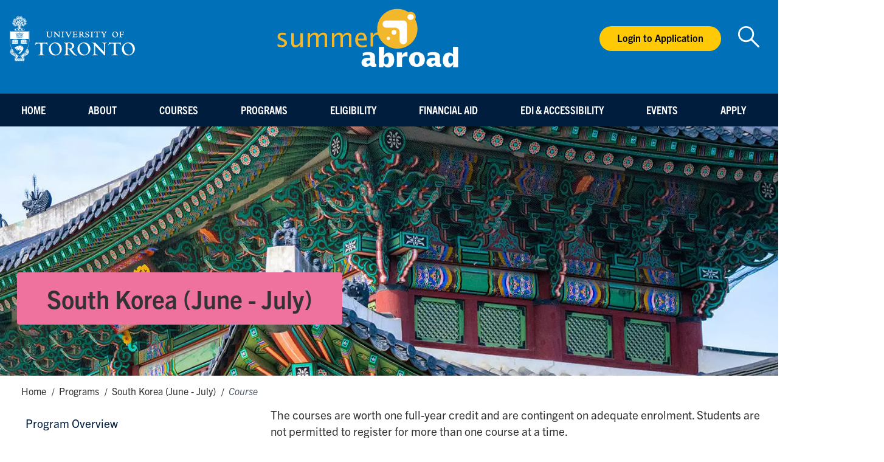

--- FILE ---
content_type: text/html; charset=UTF-8
request_url: https://summerabroad.utoronto.ca/program/south-korea/courses
body_size: 12043
content:
<!DOCTYPE html>
<html lang="en" dir="ltr" prefix="content: http://purl.org/rss/1.0/modules/content/  dc: http://purl.org/dc/terms/  foaf: http://xmlns.com/foaf/0.1/  og: http://ogp.me/ns#  rdfs: http://www.w3.org/2000/01/rdf-schema#  schema: http://schema.org/  sioc: http://rdfs.org/sioc/ns#  sioct: http://rdfs.org/sioc/types#  skos: http://www.w3.org/2004/02/skos/core#  xsd: http://www.w3.org/2001/XMLSchema# ">
  <head>
    <meta charset="utf-8" />
<script async src="/sites/default/files/google_analytics/gtag.js?t8rp3n"></script>
<script>window.dataLayer = window.dataLayer || [];function gtag(){dataLayer.push(arguments)};gtag("js", new Date());gtag("set", "developer_id.dMDhkMT", true);gtag("config", "G-VEXXWXL3G9", {"groups":"default","page_placeholder":"PLACEHOLDER_page_location","link_attribution":true,"allow_ad_personalization_signals":false});</script>
<link rel="canonical" href="https://summerabroad.utoronto.ca/program/south-korea" />
<meta property="og:type" content="article" />
<meta property="og:url" content="https://summerabroad.utoronto.ca/program/south-korea/courses" />
<meta name="Generator" content="Drupal 10 (https://www.drupal.org)" />
<meta name="MobileOptimized" content="width" />
<meta name="HandheldFriendly" content="true" />
<meta name="viewport" content="width=device-width, initial-scale=1.0" />
<link rel="icon" href="/themes/summerabroad/favicon.ico" type="image/vnd.microsoft.icon" />

    <title>South Korea (June - July) | Summer Abroad - University of Toronto</title>
    <link rel="stylesheet" media="all" href="/core/misc/components/progress.module.css?t8rp3n" />
<link rel="stylesheet" media="all" href="/core/misc/components/ajax-progress.module.css?t8rp3n" />
<link rel="stylesheet" media="all" href="/core/modules/system/css/components/align.module.css?t8rp3n" />
<link rel="stylesheet" media="all" href="/core/modules/system/css/components/fieldgroup.module.css?t8rp3n" />
<link rel="stylesheet" media="all" href="/core/modules/system/css/components/container-inline.module.css?t8rp3n" />
<link rel="stylesheet" media="all" href="/core/modules/system/css/components/clearfix.module.css?t8rp3n" />
<link rel="stylesheet" media="all" href="/core/modules/system/css/components/details.module.css?t8rp3n" />
<link rel="stylesheet" media="all" href="/core/modules/system/css/components/hidden.module.css?t8rp3n" />
<link rel="stylesheet" media="all" href="/core/modules/system/css/components/item-list.module.css?t8rp3n" />
<link rel="stylesheet" media="all" href="/core/modules/system/css/components/js.module.css?t8rp3n" />
<link rel="stylesheet" media="all" href="/core/modules/system/css/components/nowrap.module.css?t8rp3n" />
<link rel="stylesheet" media="all" href="/core/modules/system/css/components/position-container.module.css?t8rp3n" />
<link rel="stylesheet" media="all" href="/core/modules/system/css/components/reset-appearance.module.css?t8rp3n" />
<link rel="stylesheet" media="all" href="/core/modules/system/css/components/resize.module.css?t8rp3n" />
<link rel="stylesheet" media="all" href="/core/modules/system/css/components/system-status-counter.css?t8rp3n" />
<link rel="stylesheet" media="all" href="/core/modules/system/css/components/system-status-report-counters.css?t8rp3n" />
<link rel="stylesheet" media="all" href="/core/modules/system/css/components/system-status-report-general-info.css?t8rp3n" />
<link rel="stylesheet" media="all" href="/core/modules/system/css/components/tablesort.module.css?t8rp3n" />
<link rel="stylesheet" media="all" href="/modules/contrib/paragraphs/css/paragraphs.unpublished.css?t8rp3n" />
<link rel="stylesheet" media="all" href="/themes/summerabroad/assets/style.css?t8rp3n" />
<link rel="stylesheet" media="all" href="/themes/summerabroad/overrides/adminspring.css?t8rp3n" />

    
  </head>
  <body>
    <nav><a href="#main-content" class="u-visually--hidden focusable">
      Skip to main content
    </a></nav>

    
      <div class="dialog-off-canvas-main-canvas" data-off-canvas-main-canvas>
    
  <div class="l-page">

      <header class="o-header">
  <div class="o-header-top">
    <div class="o-header-contain">

      <div class="o-header__logo--uoft">
        


<a class="m-logo" href="/">
  <div class="m-logo__svg-wrapper">
    <svg class="m-logo__svg">
      <use xmlns:xlink="http://www.w3.org/1999/xlink" xlink:href="/themes/summerabroad/assets/svg/svg-art.svg#logo"></use>
    </svg>
    <div class="m-logo__hidden-text">Home</div>
  </div>
</a>

      </div>

      <div class="o-header__logo--summer-abroad">
        
<a class="m-logo" href="/" aria-hidden="true" tabindex='-1'>
  <div class="m-logo--summer-abroad__svg-wrapper">
    <svg class="m-logo__svg">
      <use xmlns:xlink="http://www.w3.org/1999/xlink" xlink:href="/themes/summerabroad/assets/svg/svg-art.svg#logo-summer-abroad" /></use>
    </svg>
  </div>
  <div class="m-logo__hidden-text">Summer Abroad Logo</div>
</a>

      </div>

      <div class="o-header__search-cta-container">

        <a class="a-btn--secondary" href="https://utwwc-horizons.symplicity.com">
          Login to Application
        </a>

        <div class="o-header__search">
          


<a
        href="/search"
  
  
      class="a-btn-icon--search "

  
    >

      <span class="a-btn__text">Search this site</span>
  
        <svg class="a-btn__svg">
      <use xmlns:xlink="http://www.w3.org/1999/xlink" xlink:href="/themes/summerabroad/assets/svg/sprite-ui.svg#ico-search">
      </use>
    </svg>
  
  
</a>

        </div>

      </div>

      <div class="o-header__mobile-btn">
        <a href="#menu-mobile" id="toggle-icon" class="a-btn--icon-square ">
          <span class="a-btn__text">Menu</span>
          <svg class="a-btn__svg">
            <use xmlns:xlink="http://www.w3.org/1999/xlink" xlink:href="/themes/summerabroad/assets/svg/sprite-ui.svg#ico-drawer"></use>
          </svg>
        </a>
      </div>

    </div>
  </div>


  <div class="o-header__menu-main-wrapper">
    <div class="o-header__menu-main">
      <nav role="navigation" aria-labelledby="menu-main-menu" id="menu-main" data-menu-main="" class="m-menu-main">
          
  <h2 class="visually-hidden" id="menu-main-menu">Main Menu</h2>

        
        <ul class="m-menu-main__list--level-1 js-menu-main__list">

          
      <li class="m-menu-main__item--level-1 js-menu-main__item">
        
                  <a href="https://summerabroad.utoronto.ca/" class="m-menu-main__link--level-1">Home</a>
        
              </li>
          
      <li class="m-menu-main__item--level-1 js-menu-main__item">
        
                  <a href="/about" class="m-menu-main__link--level-1" data-drupal-link-system-path="node/6">About</a>
        
              </li>
          
      <li class="m-menu-main__item--level-1 js-menu-main__item">
        
                  <a href="/courses" class="m-menu-main__link--level-1" data-drupal-link-system-path="node/5">Courses</a>
        
              </li>
          
      <li class="m-menu-main__item--level-1 is-active js-menu-main__item">
        
                  <a href="/programs" class="m-menu-main__link--level-1" data-drupal-link-system-path="node/24">Programs</a>
        
              </li>
          
      <li class="m-menu-main__item--level-1 js-menu-main__item">
        
                  <a href="/eligibility" class="m-menu-main__link--level-1" data-drupal-link-system-path="node/9">Eligibility</a>
        
              </li>
          
      <li class="m-menu-main__item--level-1 js-menu-main__item">
        
                  <a href="/financial-aid-summer-abroad" class="m-menu-main__link--level-1" data-drupal-link-system-path="node/14">Financial Aid</a>
        
              </li>
          
      <li class="m-menu-main__item--level-1 js-menu-main__item">
        
                  <a href="https://summerabroad.utoronto.ca/EDIA" class="m-menu-main__link--level-1">EDI &amp; Accessibility</a>
        
              </li>
          
      <li class="m-menu-main__item--level-1 js-menu-main__item">
        
                  <a href="/events" class="m-menu-main__link--level-1" data-drupal-link-system-path="node/18">Events</a>
        
              </li>
          
      <li class="m-menu-main__item--level-1 js-menu-main__item">
        
                  <a href="/application-procedures-and-deadlines" class="m-menu-main__link--level-1" data-drupal-link-system-path="node/11">Apply</a>
        
              </li>
          
      <li class="m-menu-main__item--level-1 js-menu-main__item">
        
                  <a href="/student-stories" class="m-menu-main__link--level-1" data-drupal-link-system-path="node/3">Student Stories</a>
        
              </li>
        </ul>
  



  </nav>

    </div>
  </div>
</header>

      
        
  


          
          





<main class="l-main-2col" >

    <aside class="l-main-2col--nav-left__aside" data-sticky-sidenav-container>
      <div data-sticky-sidenav >
                  

<nav role="navigation" aria-labelledby="menu-side-menu" class="m-menu-side" id="menu-side">
          
  <h2 class="visually-hidden" id="menu-side-menu">Secondary Menu</h2>

        
        <ul class="m-menu-side__list--level-1">

          
      <li class="m-menu-side__item--level-1">
        
                  <a href="/program/south-korea" class="m-menu-side__link--level-1" data-drupal-link-system-path="node/38">Program Overview</a>
        
              </li>
          
      <li class="m-menu-side__item--level-1">
        
                  <a href="/program/south-korea/additional-information" class="m-menu-side__link--level-1" data-drupal-link-system-path="view_mode_page/additional_information/node/38">Accommodation, Travel, and EDIA</a>
        
              </li>
          
      <li class="m-menu-side__item--level-1 is-active">
        
                  <a href="/program/south-korea/courses" class="m-menu-side__link--level-1 is-active" data-drupal-link-system-path="view_mode_page/courses/node/38" aria-current="page">Course</a>
        
              </li>
          
      <li class="m-menu-side__item--level-1">
        
                  <a href="/program/south-korea/costs" class="m-menu-side__link--level-1" data-drupal-link-system-path="view_mode_page/costs/node/38">Costs</a>
        
              </li>
          
      <li class="m-menu-side__item--level-1">
        
                  <a href="/program/south-korea/info-session" class="m-menu-side__link--level-1" data-drupal-link-system-path="view_mode_page/info_session/node/38">Information Session</a>
        
              </li>
        </ul>
  



  </nav>

        </div>
    </aside>

          <header class="l-main__header">
        <a class="l-main__a11y-jump" id="main-content" tabindex="-1"></a>        
<div class="m-banner theme--sa-pink-600">
    <div class="m-banner__image-wrapper">
        

       
              <div>
  
      

       
                  <picture>
                  <source srcset="/sites/default/files/styles/banner_crop_730x250/public/assets/banners/banner-south-korea.webp?itok=ADTrJnfl 730w, /sites/default/files/styles/banner_crop_1460x500/public/assets/banners/banner-south-korea.webp?itok=vwwTDjG8 1460w, /sites/default/files/styles/banner_crop_1825x625/public/assets/banners/banner-south-korea.webp?itok=Orw0-qwM 1825w, /sites/default/files/styles/banner_crop_2920x1000/public/assets/banners/banner-south-korea.webp?itok=V41jNd2v 2920w" type="image/webp" sizes="(min-width:1800px) 1800px, 100vw" width="730" height="250"/>
              <source srcset="/sites/default/files/styles/banner_crop_730x250/public/assets/banners/banner-south-korea.jpg?itok=ADTrJnfl 730w, /sites/default/files/styles/banner_crop_1460x500/public/assets/banners/banner-south-korea.jpg?itok=vwwTDjG8 1460w, /sites/default/files/styles/banner_crop_1825x625/public/assets/banners/banner-south-korea.jpg?itok=Orw0-qwM 1825w, /sites/default/files/styles/banner_crop_2920x1000/public/assets/banners/banner-south-korea.jpg?itok=V41jNd2v 2920w" type="image/jpeg" sizes="(min-width:1800px) 1800px, 100vw" width="730" height="250"/>
                  <img loading="lazy" srcset="/sites/default/files/styles/banner_crop_730x250/public/assets/banners/banner-south-korea.jpg?itok=ADTrJnfl 730w, /sites/default/files/styles/banner_crop_1460x500/public/assets/banners/banner-south-korea.jpg?itok=vwwTDjG8 1460w, /sites/default/files/styles/banner_crop_1825x625/public/assets/banners/banner-south-korea.jpg?itok=Orw0-qwM 1825w, /sites/default/files/styles/banner_crop_2920x1000/public/assets/banners/banner-south-korea.jpg?itok=V41jNd2v 2920w" sizes="(min-width:1800px) 1800px, 100vw" width="730" height="250" src="/sites/default/files/styles/banner_crop_730x250/public/assets/banners/banner-south-korea.jpg?itok=ADTrJnfl" alt="banner-south-korea" typeof="foaf:Image" />

  </picture>


      
      

  </div>

      
      

    </div>
    <div class="m-banner__content-wrapper"> 

        <div class="m-banner__title-wrapper">
            <h1 class="m-banner__title">
<span>South Korea (June - July)</span>
</h1>
        </div>
    </div> 
</div>      </header>
    
  

          <div class="l-main__breadcrumbs">
      


  
        
    
  <div class="m-breadcrumbs__wrapper">
    <nav role="navigation" aria-labelledby="system-breadcrumb" class="m-breadcrumbs">
      <h2 class="visually-hidden" id="system-breadcrumb">Breadcrumbs</h2>
      <ol class="m-breadcrumbs__list">
              <li class="m-breadcrumbs__item">
                      <a class="m-breadcrumbs__link" href="/">Home</a>
                  </li>
              <li class="m-breadcrumbs__item">
                      <a class="m-breadcrumbs__link" href="/programs">Programs</a>
                  </li>
              <li class="m-breadcrumbs__item">
                      <a class="m-breadcrumbs__link" href="/program/south-korea">South Korea (June - July)</a>
                  </li>
              <li class="m-breadcrumbs__item">
                      Course
                  </li>
            </ol>
    </nav>
  </div>



  


      </div>
    
          <div class="l-main__utility">
        <div data-drupal-messages-fallback class="hidden"></div>

        
      </div>
    
    <div class="l-main-2col--nav-left__content">
      
      
          
  <div class="s-wysiwyg"><p>The courses are worth one full-year credit and are contingent on adequate enrolment. Students are not permitted to register for more than one course at a time.&nbsp;</p><p>Classes will take place Monday to Thursday from approximately 9:00 am to 12:00 pm. &nbsp;Field trips will occur during scheduled class time AND outside of class time. A detailed schedule will be available at the time of admission.&nbsp;&nbsp;</p></div>




  
  
  <div class="m-course">
    <div class="m-course__content s-wysiwyg">
      
  <div class="s-wysiwyg"><h3 class="a-heading__h3">MGT395Y0 Special Topics: Business Modelling and Global Organizations</h3>

<p>This course introduces business modeling with a global organizational context in mind. Through the lens of both developing and analyzing disruptive business models, students will gain an appreciation of how business models can help an organization both start and transform its business and provide a competitive edge. The course starts with an introduction to a business model framework as well as an introduction to global for-profit corporations, not-for-profit corporations, and government organizations. Different types of industry organizations are subsequently studied through the review and analysis of Annual Reports (disclosure of financial and operating activities) and the application of the business model framework. Ultimately, the purpose of the course is to introduce students to how important, complex, and interconnected a global organization's business model can be. A core component of this course is collaborative in nature with group work and presentations.</p>

<p><strong>Prerequisites: None<br>
Breadth Requirement =&nbsp;</strong>Society and its Institutions (3)<br>
<strong>CR/NCR option:</strong>&nbsp;Eligible&nbsp;<br>
<u><a data-entity-type="file" data-entity-uuid="b07d0e20-0a2e-4609-bb6c-f51de5b9d151" href="/sites/default/files/assets/inline-files/MGT395.S24.BusinessModeling%26GlobalOrgs%20-%20Outline%20v1%20DRAFT%20Sept27.2025.pdf" title="MGT395.S24.BusinessModeling&amp;GlobalOrgs - Outline v1 DRAFT Sept27.2025.pdf"><strong>MGT395Y0 - 2026 Draft Course Outline</strong></a></u>&nbsp;</p>

<p><strong>Note:&nbsp;</strong>&nbsp;Rotman Commerce students may take this course and it will count as the equivalent of an RSM course towards their degree/program requirements. However, if Rotman Commerce students opt for CR/NCR, the course cannot count towards their program requirements, including the 8.0 RSM requirement. It would simply be an elective towards the 20.0 credit degree requirement<br>
<br>
Applies towards:</p>

<ul>
	<li>Focus in Leadership in Organizations:&nbsp; Requirement 2</li>
	<li>Focus in International Business (U of T Global Scholar): Requirement 2</li>
</ul>

<p class="a-type--small"><strong>Field Trips (TBC)</strong><br>
Overnight field trip to the Southern Region of South Korea (i.e., Yeosu, Busan, Jeonju, etc.) for industrial and local sight visits.</p>

<h4 class="a-heading__h4">Instructor</h4>

<p><strong>Amy Kwan</strong>, PhD, MMPA, CPA, is a professional accountant and part-time lecturer in accounting at University of Toronto Rotman School of Management. Amy's primary areas of teaching interest are in Management Accounting and Information Systems and Technology. Amy has over 10 years of applied industry experience in various areas of business which included leading businesses through enterprise resource planning implementations and integrations, directed a finance operations team of 25 employees, content management, audit and assurance, marketing, and project management. Amy was the co-author of the textbook "Auditing: An International Approach: 8th Canadian Edition." She earned her Bachelor of Science from York University, Master of Management and Professional Accounting from the Rotman School of Management, and her Doctorate from the University of Toronto.</p>

<p>&nbsp;</p>

<h3 class="a-heading__h3">&nbsp;</h3></div>


    </div>
  </div>






      
      
      
    </div>

</main>


  

  
  <aside>
    <div class="l-page__social">
      
  
<div class="m-follow">

  <div class="m-follow__title">
              
  
    <h2
    class="a-heading__h3
                      "
      >

              Join our online community
      </h2>
  </div>

  <div class="m-follow__social">

    <a href="https://www.facebook.com/UofTAbroad" class="m-follow__social-link" target="_blank"><span class="u-visually--hidden">Follow on Facebook</span>
      <svg aria-hidden="true" focusable="false" data-prefix="fab" data-icon="facebook-f" class="a-icon__svg" xmlns="http://www.w3.org/2000/svg" viewBox="0 0 320 512"><path fill="currentColor" d="M279.14 288l14.22-92.66h-88.91v-60.13c0-25.35 12.42-50.06 52.24-50.06h40.42V6.26S260.43 0 225.36 0c-73.22 0-121.08 44.38-121.08 124.72v70.62H22.89V288h81.39v224h100.17V288z"></path></svg>
    </a>

    <a href="https://twitter.com/UofTAbroad" class="m-follow__social-link" target="_blank"><span class="u-visually--hidden">Follow on Twitter</span>
      <svg aria-hidden="true" focusable="false" data-prefix="fab" data-icon="twitter" class="a-icon__svg" role="img" xmlns="http://www.w3.org/2000/svg" viewBox="0 0 512 512"><path fill="currentColor" d="M459.37 151.716c.325 4.548.325 9.097.325 13.645 0 138.72-105.583 298.558-298.558 298.558-59.452 0-114.68-17.219-161.137-47.106 8.447.974 16.568 1.299 25.34 1.299 49.055 0 94.213-16.568 130.274-44.832-46.132-.975-84.792-31.188-98.112-72.772 6.498.974 12.995 1.624 19.818 1.624 9.421 0 18.843-1.3 27.614-3.573-48.081-9.747-84.143-51.98-84.143-102.985v-1.299c13.969 7.797 30.214 12.67 47.431 13.319-28.264-18.843-46.781-51.005-46.781-87.391 0-19.492 5.197-37.36 14.294-52.954 51.655 63.675 129.3 105.258 216.365 109.807-1.624-7.797-2.599-15.918-2.599-24.04 0-57.828 46.782-104.934 104.934-104.934 30.213 0 57.502 12.67 76.67 33.137 23.715-4.548 46.456-13.32 66.599-25.34-7.798 24.366-24.366 44.833-46.132 57.827 21.117-2.273 41.584-8.122 60.426-16.243-14.292 20.791-32.161 39.308-52.628 54.253z"></path></svg>
    </a>

    <a href="https://www.instagram.com/uoftabroad" class="m-follow__social-link" target="_blank"><span class="u-visually--hidden">Follow on Instagram</span>
      <svg aria-hidden="true" focusable="false" data-prefix="fab" data-icon="instagram" class="a-icon__svg" role="img" xmlns="http://www.w3.org/2000/svg" viewBox="0 0 448 512"><path fill="currentColor" d="M224.1 141c-63.6 0-114.9 51.3-114.9 114.9s51.3 114.9 114.9 114.9S339 319.5 339 255.9 287.7 141 224.1 141zm0 189.6c-41.1 0-74.7-33.5-74.7-74.7s33.5-74.7 74.7-74.7 74.7 33.5 74.7 74.7-33.6 74.7-74.7 74.7zm146.4-194.3c0 14.9-12 26.8-26.8 26.8-14.9 0-26.8-12-26.8-26.8s12-26.8 26.8-26.8 26.8 12 26.8 26.8zm76.1 27.2c-1.7-35.9-9.9-67.7-36.2-93.9-26.2-26.2-58-34.4-93.9-36.2-37-2.1-147.9-2.1-184.9 0-35.8 1.7-67.6 9.9-93.9 36.1s-34.4 58-36.2 93.9c-2.1 37-2.1 147.9 0 184.9 1.7 35.9 9.9 67.7 36.2 93.9s58 34.4 93.9 36.2c37 2.1 147.9 2.1 184.9 0 35.9-1.7 67.7-9.9 93.9-36.2 26.2-26.2 34.4-58 36.2-93.9 2.1-37 2.1-147.8 0-184.8zM398.8 388c-7.8 19.6-22.9 34.7-42.6 42.6-29.5 11.7-99.5 9-132.1 9s-102.7 2.6-132.1-9c-19.6-7.8-34.7-22.9-42.6-42.6-11.7-29.5-9-99.5-9-132.1s-2.6-102.7 9-132.1c7.8-19.6 22.9-34.7 42.6-42.6 29.5-11.7 99.5-9 132.1-9s102.7-2.6 132.1 9c19.6 7.8 34.7 22.9 42.6 42.6 11.7 29.5 9 99.5 9 132.1s2.7 102.7-9 132.1z"></path></svg>
    </a>

    <a href="https://www.youtube.com/channel/UC0GpoO7-9Di9ZQXSXSrbSAg" class="m-follow__social-link" target="_blank"><span class="u-visually--hidden">Follow on Youtube</span>
      <svg aria-hidden="true" focusable="false" data-prefix="fab" data-icon="youtube" class="a-icon__svg" role="img" xmlns="http://www.w3.org/2000/svg" viewBox="0 0 576 512"><path fill="currentColor" d="M549.655 124.083c-6.281-23.65-24.787-42.276-48.284-48.597C458.781 64 288 64 288 64S117.22 64 74.629 75.486c-23.497 6.322-42.003 24.947-48.284 48.597-11.412 42.867-11.412 132.305-11.412 132.305s0 89.438 11.412 132.305c6.281 23.65 24.787 41.5 48.284 47.821C117.22 448 288 448 288 448s170.78 0 213.371-11.486c23.497-6.321 42.003-24.171 48.284-47.821 11.412-42.867 11.412-132.305 11.412-132.305s0-89.438-11.412-132.305zm-317.51 213.508V175.185l142.739 81.205-142.739 81.201z"></path></svg>
    </a>

  </div>

</div>


    </div>

    <div class="l-page__flyer-footer">
      
    </div>

    <div class="l-page__cta">
      
  
<div class="m-cta">
  <div class="m-cta__contain">
          <div class="m-cta__text">
        A world of learning awaits
      </div>
    
          <div class="m-cta__button">
        


<a
        href="/apply"
  
  
      class="a-btn--secondary-wide "

  
    >

      <span class="a-btn__text">Apply Now</span>
  
    
  
</a>

      </div>
      </div>
</div>


    </div>
  </aside>

  <div class="l-page__footer">
    <footer class="o-footer">

	<div class="o-footer-contain">

    <div class="o-footer__logo--uoft">
      


<a class="m-logo" href="https://www.utoronto.ca/">
  <div class="m-logo__svg-wrapper">
    <svg class="m-logo__svg">
      <use xmlns:xlink="http://www.w3.org/1999/xlink" xlink:href="/themes/summerabroad/assets/svg/svg-art.svg#logo"></use>
    </svg>
    <div class="m-logo__hidden-text">Visit U of T - Main Site</div>
  </div>
</a>

    </div>

		<div class="o-footer__address">
			Professional &amp; International Programs,
			<br/>
			Woodsworth College, University of Toronto,
			<br/>
			119 St. George Street, 3rd Floor,
			<br/>
			Toronto, Ontario, M5S 1A9
			<br/>
			<br/>
			Phone: 416-978-8713 | Fax: 416-946-3516
			<br/>
			E-mail: <a class="a-link--white" href="mailto:summer.abroad@utoronto.ca">summer.abroad@utoronto.ca</a>
		</div>

		<div class="o-footer__menu">
			<nav role="navigation" aria-labelledby="block-footer-menu-menu" id="block-footer-menu">
          
  <h2 class="visually-hidden" id="block-footer-menu-menu">Footer Menu</h2>

                      <ul class="m-menu-footer">
              
      <li class="m-menu-footer__item">
        <a href="/book-appointment" class="m-menu-footer__link" data-drupal-link-system-path="node/4">Book an Appointment</a>
              </li>
          
      <li class="m-menu-footer__item">
        <a href="/events?category=1" class="m-menu-footer__link" data-drupal-link-query="{&quot;category&quot;:&quot;1&quot;}" data-drupal-link-system-path="node/18">Information Sessions</a>
              </li>
          
      <li class="m-menu-footer__item">
        <a href="/contact" class="m-menu-footer__link" data-drupal-link-system-path="node/7">Contact Us</a>
              </li>
        </ul>
  


  </nav>

		</div>

	</div>

</footer>
  </div>


</div>

<nav role="navigation" aria-labelledby="menu-mobile-menu" id="menu-mobile" data-menu-mobile="" class="m-menu-mobile">
          
  <h2 class="visually-hidden" id="menu-mobile-menu">Mobile Menu</h2>

        

        <ul class="m-menu-mobile__list--level-1">

          
      <li class="m-menu-mobile__item--level-1">
                  
          <a href="https://summerabroad.utoronto.ca/" class="m-menu-mobile__btn--level-1">Home</a>
        
        
              </li>
          
      <li class="m-menu-mobile__item--level-1 has-submenu">
                  
          <a href="/about" class="m-menu-mobile__btn--level-1 is-toggle" data-drupal-link-system-path="node/6">About</a>
        
                          <ul class="m-menu-mobile__list--level-2">

          
      <li class="m-menu-mobile__item--level-2">
                  
          <a href="/benefits-summer-abroad" class="m-menu-mobile__btn--level-2" data-drupal-link-system-path="node/239">Benefits of Summer Abroad</a>
        
        
              </li>
          
      <li class="m-menu-mobile__item--level-2">
                  
          <a href="/faculty-application-process" class="m-menu-mobile__btn--level-2" data-drupal-link-system-path="node/10">Faculty Application Process</a>
        
        
              </li>
          
      <li class="m-menu-mobile__item--level-2">
                  
          <a href="/OSS%20application" class="m-menu-mobile__btn--level-2" data-drupal-link-system-path="node/458">On-Site Staff Application</a>
        
        
              </li>
          
      <li class="m-menu-mobile__item--level-2">
                  
          <a href="/featured-staff" class="m-menu-mobile__btn--level-2" data-drupal-link-system-path="node/316">Featured Staff</a>
        
        
              </li>
          
      <li class="m-menu-mobile__item--level-2">
                  
          <a href="/contact" class="m-menu-mobile__btn--level-2" data-drupal-link-system-path="node/7">Contact Us</a>
        
        
              </li>
            </ul>
  
        
              </li>
          
      <li class="m-menu-mobile__item--level-1">
                  
          <a href="/courses" class="m-menu-mobile__btn--level-1" data-drupal-link-system-path="node/5">Courses</a>
        
        
              </li>
          
      <li class="m-menu-mobile__item--level-1 is-active has-submenu">
                  
          <a href="/programs" class="m-menu-mobile__btn--level-1 is-toggle" data-drupal-link-system-path="node/24">Programs</a>
        
                          <ul class="m-menu-mobile__list--level-2">

          
      <li class="m-menu-mobile__item--level-2">
                  <span class="m-menu-mobile__btn--level-2 is-toggle">Antigua and Barbuda</span>
        
        
                  
        <ul class="m-menu-mobile__list--level-3">

          
      <li class="m-menu-mobile__item--level-3">
                    <a href="/program/antigua-and-barbuda" class="m-menu-mobile__btn--level-3" data-drupal-link-system-path="node/524">Program Overview</a>
              </li>
          
      <li class="m-menu-mobile__item--level-3">
                    <a href="/program/antigua-and-barbuda/additional-information" class="m-menu-mobile__btn--level-3" data-drupal-link-system-path="view_mode_page/additional_information/node/524">Accommodation, Travel and Safety</a>
              </li>
          
      <li class="m-menu-mobile__item--level-3 is-active">
                    <a href="/program/antigua-and-barbuda/courses" class="m-menu-mobile__btn--level-3" data-drupal-link-system-path="view_mode_page/courses/node/524">Course</a>
              </li>
          
      <li class="m-menu-mobile__item--level-3">
                    <a href="/program/antigua-and-barbuda/costs" class="m-menu-mobile__btn--level-3" data-drupal-link-system-path="view_mode_page/costs/node/524">Costs</a>
              </li>
          
      <li class="m-menu-mobile__item--level-3">
                    <a href="/program/antigua-and-barbuda/info-session" class="m-menu-mobile__btn--level-3" data-drupal-link-system-path="view_mode_page/info_session/node/524">Information Session</a>
              </li>
        </ul>
  


              </li>
          
      <li class="m-menu-mobile__item--level-2">
                  <span class="m-menu-mobile__btn--level-2 is-toggle">China: Beijing</span>
        
        
                  
        <ul class="m-menu-mobile__list--level-3">

          
      <li class="m-menu-mobile__item--level-3">
                    <a href="/program/china-beijing" class="m-menu-mobile__btn--level-3" data-drupal-link-system-path="node/26">Program Overview</a>
              </li>
          
      <li class="m-menu-mobile__item--level-3">
                    <a href="/program/china-beijing/additional-information" class="m-menu-mobile__btn--level-3" data-drupal-link-system-path="view_mode_page/additional_information/node/26">Accommodation, Travel and EDIA</a>
              </li>
          
      <li class="m-menu-mobile__item--level-3 is-active">
                    <a href="/program/china-beijing/courses" class="m-menu-mobile__btn--level-3" data-drupal-link-system-path="view_mode_page/courses/node/26">Course</a>
              </li>
          
      <li class="m-menu-mobile__item--level-3">
                    <a href="/program/china-beijing/costs" class="m-menu-mobile__btn--level-3" data-drupal-link-system-path="view_mode_page/costs/node/26">Costs</a>
              </li>
          
      <li class="m-menu-mobile__item--level-3">
                    <a href="/program/china-beijing/info-session" class="m-menu-mobile__btn--level-3" data-drupal-link-system-path="view_mode_page/info_session/node/26">Information Session</a>
              </li>
        </ul>
  


              </li>
          
      <li class="m-menu-mobile__item--level-2">
                  <span class="m-menu-mobile__btn--level-2 is-toggle">Ecuador</span>
        
        
                  
        <ul class="m-menu-mobile__list--level-3">

          
      <li class="m-menu-mobile__item--level-3">
                    <a href="/program/ecuador" class="m-menu-mobile__btn--level-3" data-drupal-link-system-path="node/28">Program Overview</a>
              </li>
          
      <li class="m-menu-mobile__item--level-3">
                    <a href="/program/ecuador/additional-information" class="m-menu-mobile__btn--level-3" data-drupal-link-system-path="view_mode_page/additional_information/node/28">Accommodation, Travel, Health &amp; Safety, and EDIA</a>
              </li>
          
      <li class="m-menu-mobile__item--level-3 is-active">
                    <a href="/program/ecuador/courses" class="m-menu-mobile__btn--level-3" data-drupal-link-system-path="view_mode_page/courses/node/28">Course</a>
              </li>
          
      <li class="m-menu-mobile__item--level-3">
                    <a href="/program/ecuador/costs" class="m-menu-mobile__btn--level-3" data-drupal-link-system-path="view_mode_page/costs/node/28">Costs</a>
              </li>
          
      <li class="m-menu-mobile__item--level-3">
                    <a href="/program/ecuador/info-session" class="m-menu-mobile__btn--level-3" data-drupal-link-system-path="view_mode_page/info_session/node/28">Information Session</a>
              </li>
        </ul>
  


              </li>
          
      <li class="m-menu-mobile__item--level-2">
                  <span class="m-menu-mobile__btn--level-2 is-toggle">England</span>
        
        
                  
        <ul class="m-menu-mobile__list--level-3">

          
      <li class="m-menu-mobile__item--level-3">
                    <a href="/program/england-oxford" class="m-menu-mobile__btn--level-3" data-drupal-link-system-path="node/29">Program Overview</a>
              </li>
          
      <li class="m-menu-mobile__item--level-3">
                    <a href="/program/england-oxford/additional-information" class="m-menu-mobile__btn--level-3" data-drupal-link-system-path="view_mode_page/additional_information/node/29">Accommodation, Travel, and EDIA</a>
              </li>
          
      <li class="m-menu-mobile__item--level-3 is-active">
                    <a href="/program/england-oxford/courses" class="m-menu-mobile__btn--level-3" data-drupal-link-system-path="view_mode_page/courses/node/29">Course</a>
              </li>
          
      <li class="m-menu-mobile__item--level-3">
                    <a href="/program/england-oxford/costs" class="m-menu-mobile__btn--level-3" data-drupal-link-system-path="view_mode_page/costs/node/29">Costs</a>
              </li>
          
      <li class="m-menu-mobile__item--level-3">
                    <a href="/program/england-oxford/info-session" class="m-menu-mobile__btn--level-3" data-drupal-link-system-path="view_mode_page/info_session/node/29">Information Session</a>
              </li>
        </ul>
  


              </li>
          
      <li class="m-menu-mobile__item--level-2">
                  <span class="m-menu-mobile__btn--level-2 is-toggle">France: Paris</span>
        
        
                  
        <ul class="m-menu-mobile__list--level-3">

          
      <li class="m-menu-mobile__item--level-3">
                    <a href="/program/france-paris" class="m-menu-mobile__btn--level-3" data-drupal-link-system-path="node/351">Program Overview</a>
              </li>
          
      <li class="m-menu-mobile__item--level-3">
                    <a href="/program/france-paris/additional-information" class="m-menu-mobile__btn--level-3" data-drupal-link-system-path="view_mode_page/additional_information/node/351">Accommodation, Travel &amp; EDIA</a>
              </li>
          
      <li class="m-menu-mobile__item--level-3 is-active">
                    <a href="/program/france-paris/courses" class="m-menu-mobile__btn--level-3" data-drupal-link-system-path="view_mode_page/courses/node/351">Course</a>
              </li>
          
      <li class="m-menu-mobile__item--level-3">
                    <a href="/program/france-paris/costs" class="m-menu-mobile__btn--level-3" data-drupal-link-system-path="view_mode_page/costs/node/351">Costs</a>
              </li>
          
      <li class="m-menu-mobile__item--level-3">
                    <a href="/program/france-paris/info-session" class="m-menu-mobile__btn--level-3" data-drupal-link-system-path="view_mode_page/info_session/node/351">Information Session</a>
              </li>
        </ul>
  


              </li>
          
      <li class="m-menu-mobile__item--level-2">
                  <span class="m-menu-mobile__btn--level-2 is-toggle">France: Tours</span>
        
        
                  
        <ul class="m-menu-mobile__list--level-3">

          
      <li class="m-menu-mobile__item--level-3">
                    <a href="/program/france" class="m-menu-mobile__btn--level-3" data-drupal-link-system-path="node/30">Program Overview</a>
              </li>
          
      <li class="m-menu-mobile__item--level-3">
                    <a href="/program/france/additional-information" class="m-menu-mobile__btn--level-3" data-drupal-link-system-path="view_mode_page/additional_information/node/30">Accommodation, Travel, and EDIA</a>
              </li>
          
      <li class="m-menu-mobile__item--level-3 is-active">
                    <a href="/program/france/courses" class="m-menu-mobile__btn--level-3" data-drupal-link-system-path="view_mode_page/courses/node/30">Course</a>
              </li>
          
      <li class="m-menu-mobile__item--level-3">
                    <a href="/program/france/costs" class="m-menu-mobile__btn--level-3" data-drupal-link-system-path="view_mode_page/costs/node/30">Costs</a>
              </li>
          
      <li class="m-menu-mobile__item--level-3">
                    <a href="/program/france/info-session" class="m-menu-mobile__btn--level-3" data-drupal-link-system-path="view_mode_page/info_session/node/30">Information Session</a>
              </li>
        </ul>
  


              </li>
          
      <li class="m-menu-mobile__item--level-2">
                  <span class="m-menu-mobile__btn--level-2 is-toggle">Germany</span>
        
        
                  
        <ul class="m-menu-mobile__list--level-3">

          
      <li class="m-menu-mobile__item--level-3">
                    <a href="/program/germany" class="m-menu-mobile__btn--level-3" data-drupal-link-system-path="node/32">Program Overview</a>
              </li>
          
      <li class="m-menu-mobile__item--level-3">
                    <a href="/program/germany/additional-information" class="m-menu-mobile__btn--level-3" data-drupal-link-system-path="view_mode_page/additional_information/node/32">Accommodation, Travel &amp; EDIA</a>
              </li>
          
      <li class="m-menu-mobile__item--level-3 is-active">
                    <a href="/program/germany/courses" class="m-menu-mobile__btn--level-3" data-drupal-link-system-path="view_mode_page/courses/node/32">Course</a>
              </li>
          
      <li class="m-menu-mobile__item--level-3">
                    <a href="/program/germany/costs" class="m-menu-mobile__btn--level-3" data-drupal-link-system-path="view_mode_page/costs/node/32">Costs</a>
              </li>
          
      <li class="m-menu-mobile__item--level-3">
                    <a href="/program/germany/info-session" class="m-menu-mobile__btn--level-3" data-drupal-link-system-path="view_mode_page/info_session/node/32">Information Session</a>
              </li>
        </ul>
  


              </li>
          
      <li class="m-menu-mobile__item--level-2">
                  <span class="m-menu-mobile__btn--level-2 is-toggle">Germany: Kassel</span>
        
        
                  
        <ul class="m-menu-mobile__list--level-3">

          
      <li class="m-menu-mobile__item--level-3">
                    <a href="/program/germany-kassel-CSSG" class="m-menu-mobile__btn--level-3" data-drupal-link-system-path="node/528">Program Overview</a>
              </li>
          
      <li class="m-menu-mobile__item--level-3">
                    <a href="/program/germany-kassel-CSSG/additional-information" class="m-menu-mobile__btn--level-3" data-drupal-link-system-path="view_mode_page/additional_information/node/528">Accommodation, Travel and Safety</a>
              </li>
          
      <li class="m-menu-mobile__item--level-3 is-active">
                    <a href="/program/germany-kassel-CSSG/courses" class="m-menu-mobile__btn--level-3" data-drupal-link-system-path="view_mode_page/courses/node/528">Course</a>
              </li>
          
      <li class="m-menu-mobile__item--level-3">
                    <a href="/program/germany-kassel-CSSG/costs" class="m-menu-mobile__btn--level-3" data-drupal-link-system-path="view_mode_page/costs/node/528">Costs</a>
              </li>
          
      <li class="m-menu-mobile__item--level-3">
                    <a href="/program/germany-kassel-CSSG/info-session" class="m-menu-mobile__btn--level-3" data-drupal-link-system-path="view_mode_page/info_session/node/528">Information Session</a>
              </li>
        </ul>
  


              </li>
          
      <li class="m-menu-mobile__item--level-2">
                  <span class="m-menu-mobile__btn--level-2 is-toggle">Greece</span>
        
        
                  
        <ul class="m-menu-mobile__list--level-3">

          
      <li class="m-menu-mobile__item--level-3">
                    <a href="/program/greece1" class="m-menu-mobile__btn--level-3" data-drupal-link-system-path="node/33">Program Overview</a>
              </li>
          
      <li class="m-menu-mobile__item--level-3">
                    <a href="/program/greece1/additional-information" class="m-menu-mobile__btn--level-3" data-drupal-link-system-path="view_mode_page/additional_information/node/33">Accommodation, Travel &amp; EDIA</a>
              </li>
          
      <li class="m-menu-mobile__item--level-3 is-active">
                    <a href="/program/greece1/courses" class="m-menu-mobile__btn--level-3" data-drupal-link-system-path="view_mode_page/courses/node/33">Course</a>
              </li>
          
      <li class="m-menu-mobile__item--level-3">
                    <a href="/program/greece1/costs" class="m-menu-mobile__btn--level-3" data-drupal-link-system-path="view_mode_page/costs/node/33">Costs</a>
              </li>
          
      <li class="m-menu-mobile__item--level-3">
                    <a href="/program/greece1/info-session" class="m-menu-mobile__btn--level-3" data-drupal-link-system-path="view_mode_page/info_session/node/33">Information Session</a>
              </li>
        </ul>
  


              </li>
          
      <li class="m-menu-mobile__item--level-2">
                  <span class="m-menu-mobile__btn--level-2 is-toggle">Iceland</span>
        
        
                  
        <ul class="m-menu-mobile__list--level-3">

          
      <li class="m-menu-mobile__item--level-3">
                    <a href="/program/iceland" class="m-menu-mobile__btn--level-3" data-drupal-link-system-path="node/526">Program Overview</a>
              </li>
          
      <li class="m-menu-mobile__item--level-3">
                    <a href="/program/iceland/additional-information" class="m-menu-mobile__btn--level-3" data-drupal-link-system-path="view_mode_page/additional_information/node/526">Accommodation, Travel and Safety</a>
              </li>
          
      <li class="m-menu-mobile__item--level-3 is-active">
                    <a href="/program/iceland/courses" class="m-menu-mobile__btn--level-3" data-drupal-link-system-path="view_mode_page/courses/node/526">Course</a>
              </li>
          
      <li class="m-menu-mobile__item--level-3">
                    <a href="/program/iceland/costs" class="m-menu-mobile__btn--level-3" data-drupal-link-system-path="view_mode_page/costs/node/526">Costs</a>
              </li>
          
      <li class="m-menu-mobile__item--level-3">
                    <a href="/program/iceland/info-session" class="m-menu-mobile__btn--level-3" data-drupal-link-system-path="view_mode_page/info_session/node/526">Information Session</a>
              </li>
        </ul>
  


              </li>
          
      <li class="m-menu-mobile__item--level-2">
                  <span class="m-menu-mobile__btn--level-2 is-toggle">Italy</span>
        
        
                  
        <ul class="m-menu-mobile__list--level-3">

          
      <li class="m-menu-mobile__item--level-3">
                    <a href="/program/italy" class="m-menu-mobile__btn--level-3" data-drupal-link-system-path="node/35">Program Overview</a>
              </li>
          
      <li class="m-menu-mobile__item--level-3">
                    <a href="/program/italy/additional-information" class="m-menu-mobile__btn--level-3" data-drupal-link-system-path="view_mode_page/additional_information/node/35">Accommodation, Travel &amp; Safety</a>
              </li>
          
      <li class="m-menu-mobile__item--level-3 is-active">
                    <a href="/program/italy/courses" class="m-menu-mobile__btn--level-3" data-drupal-link-system-path="view_mode_page/courses/node/35">Course</a>
              </li>
          
      <li class="m-menu-mobile__item--level-3">
                    <a href="/program/italy/costs" class="m-menu-mobile__btn--level-3" data-drupal-link-system-path="view_mode_page/costs/node/35">Costs</a>
              </li>
          
      <li class="m-menu-mobile__item--level-3">
                    <a href="/program/italy/info-session" class="m-menu-mobile__btn--level-3" data-drupal-link-system-path="view_mode_page/info_session/node/35">Information Session</a>
              </li>
        </ul>
  


              </li>
          
      <li class="m-menu-mobile__item--level-2">
                  <span class="m-menu-mobile__btn--level-2 is-toggle">Japan</span>
        
        
                  
        <ul class="m-menu-mobile__list--level-3">

          
      <li class="m-menu-mobile__item--level-3">
                    <a href="/program/japan" class="m-menu-mobile__btn--level-3" data-drupal-link-system-path="node/335">Program Overview</a>
              </li>
          
      <li class="m-menu-mobile__item--level-3">
                    <a href="/program/japan/additional-information" class="m-menu-mobile__btn--level-3" data-drupal-link-system-path="view_mode_page/additional_information/node/335">Accommodation, Travel &amp; EDIA</a>
              </li>
          
      <li class="m-menu-mobile__item--level-3 is-active">
                    <a href="/program/japan/courses" class="m-menu-mobile__btn--level-3" data-drupal-link-system-path="view_mode_page/courses/node/335">Course</a>
              </li>
          
      <li class="m-menu-mobile__item--level-3">
                    <a href="/program/japan/costs" class="m-menu-mobile__btn--level-3" data-drupal-link-system-path="view_mode_page/costs/node/335">Costs</a>
              </li>
          
      <li class="m-menu-mobile__item--level-3">
                    <a href="/program/japan/info-session" class="m-menu-mobile__btn--level-3" data-drupal-link-system-path="view_mode_page/info_session/node/335">Information Session</a>
              </li>
        </ul>
  


              </li>
          
      <li class="m-menu-mobile__item--level-2">
                  <span class="m-menu-mobile__btn--level-2 is-toggle">Mexico</span>
        
        
                  
        <ul class="m-menu-mobile__list--level-3">

          
      <li class="m-menu-mobile__item--level-3">
                    <a href="/program/mexico" class="m-menu-mobile__btn--level-3" data-drupal-link-system-path="node/431">Program Overview</a>
              </li>
          
      <li class="m-menu-mobile__item--level-3">
                    <a href="/program/mexico/additional-information" class="m-menu-mobile__btn--level-3" data-drupal-link-system-path="view_mode_page/additional_information/node/431">Accommodation, Travel &amp; Safety</a>
              </li>
          
      <li class="m-menu-mobile__item--level-3 is-active">
                    <a href="/program/mexico/courses" class="m-menu-mobile__btn--level-3" data-drupal-link-system-path="view_mode_page/courses/node/431">Course</a>
              </li>
          
      <li class="m-menu-mobile__item--level-3">
                    <a href="/program/mexico/costs" class="m-menu-mobile__btn--level-3" data-drupal-link-system-path="view_mode_page/costs/node/431">Costs</a>
              </li>
          
      <li class="m-menu-mobile__item--level-3">
                    <a href="/program/mexico/info-session" class="m-menu-mobile__btn--level-3" data-drupal-link-system-path="view_mode_page/info_session/node/431">Information Session</a>
              </li>
        </ul>
  


              </li>
          
      <li class="m-menu-mobile__item--level-2">
                  <span class="m-menu-mobile__btn--level-2 is-toggle">Netherlands</span>
        
        
                  
        <ul class="m-menu-mobile__list--level-3">

          
      <li class="m-menu-mobile__item--level-3">
                    <a href="/program/netherlands" class="m-menu-mobile__btn--level-3" data-drupal-link-system-path="node/527">Program Overview</a>
              </li>
          
      <li class="m-menu-mobile__item--level-3">
                    <a href="/program/netherlands/additional-information" class="m-menu-mobile__btn--level-3" data-drupal-link-system-path="view_mode_page/additional_information/node/527">Accommodation, Travel and Safety</a>
              </li>
          
      <li class="m-menu-mobile__item--level-3 is-active">
                    <a href="/program/netherlands/courses" class="m-menu-mobile__btn--level-3" data-drupal-link-system-path="view_mode_page/courses/node/527">Course</a>
              </li>
          
      <li class="m-menu-mobile__item--level-3">
                    <a href="/program/netherlands/costs" class="m-menu-mobile__btn--level-3" data-drupal-link-system-path="view_mode_page/costs/node/527">Costs</a>
              </li>
          
      <li class="m-menu-mobile__item--level-3">
                    <a href="/program/netherlands/info-session" class="m-menu-mobile__btn--level-3" data-drupal-link-system-path="view_mode_page/info_session/node/527">Information Session</a>
              </li>
        </ul>
  


              </li>
          
      <li class="m-menu-mobile__item--level-2">
                  <span class="m-menu-mobile__btn--level-2 is-toggle">Portugal</span>
        
        
                  
        <ul class="m-menu-mobile__list--level-3">

          
      <li class="m-menu-mobile__item--level-3">
                    <a href="/program/portugal" class="m-menu-mobile__btn--level-3" data-drupal-link-system-path="node/36">Program Overview</a>
              </li>
          
      <li class="m-menu-mobile__item--level-3">
                    <a href="/program/portugal/additional-information" class="m-menu-mobile__btn--level-3" data-drupal-link-system-path="view_mode_page/additional_information/node/36">Accommodation, Travel (Visa) &amp; EDIA</a>
              </li>
          
      <li class="m-menu-mobile__item--level-3 is-active">
                    <a href="/program/portugal/courses" class="m-menu-mobile__btn--level-3" data-drupal-link-system-path="view_mode_page/courses/node/36">Course</a>
              </li>
          
      <li class="m-menu-mobile__item--level-3">
                    <a href="/program/portugal/costs" class="m-menu-mobile__btn--level-3" data-drupal-link-system-path="view_mode_page/costs/node/36">Costs</a>
              </li>
          
      <li class="m-menu-mobile__item--level-3">
                    <a href="/program/portugal/info-session" class="m-menu-mobile__btn--level-3" data-drupal-link-system-path="view_mode_page/info_session/node/36">Information Session</a>
              </li>
        </ul>
  


              </li>
          
      <li class="m-menu-mobile__item--level-2">
                  <span class="m-menu-mobile__btn--level-2 is-toggle">Science Abroad</span>
        
        
                  
        <ul class="m-menu-mobile__list--level-3">

          
      <li class="m-menu-mobile__item--level-3">
                    <a href="/program/science-abroad-shandong-june-august" class="m-menu-mobile__btn--level-3" data-drupal-link-system-path="node/40">Program Overview</a>
              </li>
          
      <li class="m-menu-mobile__item--level-3">
                    <a href="/program/science-abroad-shandong-june-august/additional-information" class="m-menu-mobile__btn--level-3" data-drupal-link-system-path="view_mode_page/additional_information/node/40">Accommodation, Travel, and EDIA</a>
              </li>
          
      <li class="m-menu-mobile__item--level-3 is-active">
                    <a href="/program/science-abroad-shandong-june-august/courses" class="m-menu-mobile__btn--level-3" data-drupal-link-system-path="view_mode_page/courses/node/40">Course</a>
              </li>
          
      <li class="m-menu-mobile__item--level-3">
                    <a href="/program/science-abroad-shandong-june-august/costs" class="m-menu-mobile__btn--level-3" data-drupal-link-system-path="view_mode_page/costs/node/40">Costs</a>
              </li>
          
      <li class="m-menu-mobile__item--level-3">
                    <a href="/program/science-abroad-shandong-june-august/info-session" class="m-menu-mobile__btn--level-3" data-drupal-link-system-path="view_mode_page/info_session/node/40">Information Session</a>
              </li>
        </ul>
  


              </li>
          
      <li class="m-menu-mobile__item--level-2">
                  <span class="m-menu-mobile__btn--level-2 is-toggle">South Africa</span>
        
        
                  
        <ul class="m-menu-mobile__list--level-3">

          
      <li class="m-menu-mobile__item--level-3">
                    <a href="/program/south-africa" class="m-menu-mobile__btn--level-3" data-drupal-link-system-path="node/37">Program Overview</a>
              </li>
          
      <li class="m-menu-mobile__item--level-3">
                    <a href="/program/south-africa/additional-information" class="m-menu-mobile__btn--level-3" data-drupal-link-system-path="view_mode_page/additional_information/node/37">Accommodation, Travel, and EDIA</a>
              </li>
          
      <li class="m-menu-mobile__item--level-3 is-active">
                    <a href="/program/south-africa/courses" class="m-menu-mobile__btn--level-3" data-drupal-link-system-path="view_mode_page/courses/node/37">Course</a>
              </li>
          
      <li class="m-menu-mobile__item--level-3">
                    <a href="/program/south-africa/costs" class="m-menu-mobile__btn--level-3" data-drupal-link-system-path="view_mode_page/costs/node/37">Costs</a>
              </li>
          
      <li class="m-menu-mobile__item--level-3">
                    <a href="/program/south-africa/info-session" class="m-menu-mobile__btn--level-3" data-drupal-link-system-path="view_mode_page/info_session/node/37">Information Session</a>
              </li>
        </ul>
  


              </li>
          
      <li class="m-menu-mobile__item--level-2 is-active">
                  <span class="m-menu-mobile__btn--level-2 is-active is-toggle">South Korea</span>
        
        
                  
        <ul class="m-menu-mobile__list--level-3">

          
      <li class="m-menu-mobile__item--level-3">
                    <a href="/program/south-korea" class="m-menu-mobile__btn--level-3" data-drupal-link-system-path="node/38">Program Overview</a>
              </li>
          
      <li class="m-menu-mobile__item--level-3">
                    <a href="/program/south-korea/additional-information" class="m-menu-mobile__btn--level-3" data-drupal-link-system-path="view_mode_page/additional_information/node/38">Accommodation, Travel, and EDIA</a>
              </li>
          
      <li class="m-menu-mobile__item--level-3 is-active">
                    <a href="/program/south-korea/courses" class="m-menu-mobile__btn--level-3 is-active" data-drupal-link-system-path="view_mode_page/courses/node/38" aria-current="page">Course</a>
              </li>
          
      <li class="m-menu-mobile__item--level-3">
                    <a href="/program/south-korea/costs" class="m-menu-mobile__btn--level-3" data-drupal-link-system-path="view_mode_page/costs/node/38">Costs</a>
              </li>
          
      <li class="m-menu-mobile__item--level-3">
                    <a href="/program/south-korea/info-session" class="m-menu-mobile__btn--level-3" data-drupal-link-system-path="view_mode_page/info_session/node/38">Information Session</a>
              </li>
        </ul>
  


              </li>
          
      <li class="m-menu-mobile__item--level-2">
                  <span class="m-menu-mobile__btn--level-2 is-toggle">Spain</span>
        
        
                  
        <ul class="m-menu-mobile__list--level-3">

          
      <li class="m-menu-mobile__item--level-3">
                    <a href="/program/spain_santiago" class="m-menu-mobile__btn--level-3" data-drupal-link-system-path="node/462">Program Overview</a>
              </li>
          
      <li class="m-menu-mobile__item--level-3">
                    <a href="/program/spain_santiago/additional-information" class="m-menu-mobile__btn--level-3" data-drupal-link-system-path="view_mode_page/additional_information/node/462">Accommodation, Travel (Visa) &amp; EDIA</a>
              </li>
          
      <li class="m-menu-mobile__item--level-3 is-active">
                    <a href="/program/spain_santiago/courses" class="m-menu-mobile__btn--level-3" data-drupal-link-system-path="view_mode_page/courses/node/462">Course</a>
              </li>
          
      <li class="m-menu-mobile__item--level-3">
                    <a href="/program/spain_santiago/costs" class="m-menu-mobile__btn--level-3" data-drupal-link-system-path="view_mode_page/costs/node/462">Costs</a>
              </li>
          
      <li class="m-menu-mobile__item--level-3">
                    <a href="/program/spain_santiago/info-session" class="m-menu-mobile__btn--level-3" data-drupal-link-system-path="view_mode_page/info_session/node/462">Information Session</a>
              </li>
        </ul>
  


              </li>
          
      <li class="m-menu-mobile__item--level-2">
                  <span class="m-menu-mobile__btn--level-2 is-toggle">UAE</span>
        
        
                  
        <ul class="m-menu-mobile__list--level-3">

          
      <li class="m-menu-mobile__item--level-3">
                    <a href="/program/UAE" class="m-menu-mobile__btn--level-3" data-drupal-link-system-path="node/523">Program Overview</a>
              </li>
          
      <li class="m-menu-mobile__item--level-3">
                    <a href="/program/UAE/additional-information" class="m-menu-mobile__btn--level-3" data-drupal-link-system-path="view_mode_page/additional_information/node/523">Accommodation, Travel and Safety</a>
              </li>
          
      <li class="m-menu-mobile__item--level-3 is-active">
                    <a href="/program/UAE/courses" class="m-menu-mobile__btn--level-3" data-drupal-link-system-path="view_mode_page/courses/node/523">Course</a>
              </li>
          
      <li class="m-menu-mobile__item--level-3">
                    <a href="/program/UAE/costs" class="m-menu-mobile__btn--level-3" data-drupal-link-system-path="view_mode_page/costs/node/523">Costs</a>
              </li>
          
      <li class="m-menu-mobile__item--level-3">
                    <a href="/program/UAE/info-session" class="m-menu-mobile__btn--level-3" data-drupal-link-system-path="view_mode_page/info_session/node/523">Information Session</a>
              </li>
        </ul>
  


              </li>
            </ul>
  
        
              </li>
          
      <li class="m-menu-mobile__item--level-1">
                  
          <a href="/eligibility" class="m-menu-mobile__btn--level-1" data-drupal-link-system-path="node/9">Eligibility</a>
        
        
              </li>
          
      <li class="m-menu-mobile__item--level-1 has-submenu">
                  
          <a href="/financial-aid-summer-abroad" class="m-menu-mobile__btn--level-1 is-toggle" data-drupal-link-system-path="node/14">Financial Aid</a>
        
                          <ul class="m-menu-mobile__list--level-2">

          
      <li class="m-menu-mobile__item--level-2">
                  
          <a href="/government-aid" class="m-menu-mobile__btn--level-2" data-drupal-link-system-path="node/240">Government Aid</a>
        
        
              </li>
          
      <li class="m-menu-mobile__item--level-2">
                  
          <a href="/award-criteria" class="m-menu-mobile__btn--level-2" data-drupal-link-system-path="node/48">Summer Abroad Award Criteria</a>
        
        
              </li>
          
      <li class="m-menu-mobile__item--level-2">
                  
          <a href="/list-summer-abroad-awards" class="m-menu-mobile__btn--level-2" data-drupal-link-system-path="node/44">List of Summer Abroad Awards</a>
        
        
              </li>
          
      <li class="m-menu-mobile__item--level-2">
                  
          <a href="/additional-awards" class="m-menu-mobile__btn--level-2" data-drupal-link-system-path="node/49">Additional Awards</a>
        
        
              </li>
          
      <li class="m-menu-mobile__item--level-2">
                  
          <a href="/award-recipients" class="m-menu-mobile__btn--level-2" data-drupal-link-system-path="node/389">Award Recipients</a>
        
        
              </li>
          
      <li class="m-menu-mobile__item--level-2">
                  
          <a href="/work-study" class="m-menu-mobile__btn--level-2" data-drupal-link-system-path="node/50">Work Study</a>
        
        
              </li>
          
      <li class="m-menu-mobile__item--level-2">
                  
          <a href="/awardsvisitingstudent" class="m-menu-mobile__btn--level-2" data-drupal-link-system-path="node/555">Awards for Visiting Students</a>
        
        
              </li>
            </ul>
  
        
              </li>
          
      <li class="m-menu-mobile__item--level-1">
                  
          <a href="https://summerabroad.utoronto.ca/EDIA" class="m-menu-mobile__btn--level-1">EDI &amp; Accessibility</a>
        
        
              </li>
          
      <li class="m-menu-mobile__item--level-1">
                  
          <a href="/events" class="m-menu-mobile__btn--level-1" data-drupal-link-system-path="node/18">Events</a>
        
        
              </li>
          
      <li class="m-menu-mobile__item--level-1 has-submenu">
                  
          <a href="/application-procedures-and-deadlines" class="m-menu-mobile__btn--level-1 is-toggle" data-drupal-link-system-path="node/11">Apply</a>
        
                          <ul class="m-menu-mobile__list--level-2">

          
      <li class="m-menu-mobile__item--level-2">
                  
          <a href="/faq" class="m-menu-mobile__btn--level-2" data-drupal-link-system-path="node/104">FAQ</a>
        
        
              </li>
          
      <li class="m-menu-mobile__item--level-2">
                  
          <a href="/fraud-alert" class="m-menu-mobile__btn--level-2" data-drupal-link-system-path="node/480">Fraud Alert</a>
        
        
              </li>
          
      <li class="m-menu-mobile__item--level-2">
                  
          <a href="/academic-integrity" class="m-menu-mobile__btn--level-2" data-drupal-link-system-path="node/469">Academic Integrity</a>
        
        
              </li>
          
      <li class="m-menu-mobile__item--level-2">
                  
          <a href="/COVID-19" class="m-menu-mobile__btn--level-2" data-drupal-link-system-path="node/81">COVID-19 Update &amp; Planning</a>
        
        
              </li>
          
      <li class="m-menu-mobile__item--level-2">
                  
          <a href="/health-and-safety" class="m-menu-mobile__btn--level-2" data-drupal-link-system-path="node/107">Health and Safety</a>
        
        
              </li>
          
      <li class="m-menu-mobile__item--level-2">
                  
          <a href="/terms-participation-accessibility" class="m-menu-mobile__btn--level-2" data-drupal-link-system-path="node/103">Terms of Participation &amp; Accessibility</a>
        
        
              </li>
          
      <li class="m-menu-mobile__item--level-2">
                  
          <a href="/course-and-incidental-fees" class="m-menu-mobile__btn--level-2" data-drupal-link-system-path="node/106">Course and Incidental Fees</a>
        
        
              </li>
          
      <li class="m-menu-mobile__item--level-2">
                  
          <a href="/housing-and-flights" class="m-menu-mobile__btn--level-2" data-drupal-link-system-path="node/105">Housing and Flights</a>
        
        
              </li>
          
      <li class="m-menu-mobile__item--level-2">
                  
          <a href="/withdrawal" class="m-menu-mobile__btn--level-2" data-drupal-link-system-path="node/75">Refunds/Withdrawal</a>
        
        
              </li>
            </ul>
  
        
              </li>
          
      <li class="m-menu-mobile__item--level-1">
                  
          <a href="/student-stories" class="m-menu-mobile__btn--level-1" data-drupal-link-system-path="node/3">Student Stories</a>
        
        
              </li>
              <li class="m-menu-mobile__item--section">
        <ul class="m-mobile-mobile__list--section mm-nopanel">
          <li class="m-mobile-mobile__item--section"><a class="m-menu-mobile__btn--section" href="https://utwwc-horizons.symplicity.com">Login to application</a></li>
          <li class="m-mobile-mobile__item--section"><a class="m-menu-mobile__btn--section" href="/search">Search</a></li>
        </ul>
      </li>

      
            <li class="m-menu-mobile__item--section">
                        <ul class="m-mobile-mobile__list--section mm-nopanel">
              
      <li class="m-mobile-mobile__item--section">
        <a href="/book-appointment" class="m-menu-mobile__btn--section" data-drupal-link-system-path="node/4">Book an Appointment</a>
              </li>
          
      <li class="m-mobile-mobile__item--section">
        <a href="/events?category=1" class="m-menu-mobile__btn--section" data-drupal-link-query="{&quot;category&quot;:&quot;1&quot;}" data-drupal-link-system-path="node/18">Information Sessions</a>
              </li>
          
      <li class="m-mobile-mobile__item--section">
        <a href="/contact" class="m-menu-mobile__btn--section" data-drupal-link-system-path="node/7">Contact Us</a>
              </li>
        </ul>
  



      </li>

      <li class="m-menu-mobile__item--section">
        <ul class="m-mobile-mobile__list--section mm-nopanel">
          <li class="m-mobile-mobile__item--section has-spacing"><a class="m-mobile-mobile__submit a-btn--secondary" href="/apply">Apply now</a></li>
        </ul>
      </li>
        </ul>
  



  </nav>


  </div>

    
    <link rel="stylesheet" href="https://use.typekit.net/ahw7sxn.css">
    <script type="application/json" data-drupal-selector="drupal-settings-json">{"path":{"baseUrl":"\/","pathPrefix":"","currentPath":"view_mode_page\/courses\/node\/38","currentPathIsAdmin":false,"isFront":false,"currentLanguage":"en"},"pluralDelimiter":"\u0003","suppressDeprecationErrors":true,"ajaxPageState":{"libraries":"eJxdyEsKgDAMBcALleZI8tKGVkw_JGbh7V0KznI4iCOXLuUSS22tpnJgQp_7LE7_SBuGZtjdqVpsaP4mx9zBenqXmjzGEAPbQqWmi6HJH79lEMPlBRryLyE","theme":"summerabroad","theme_token":null},"ajaxTrustedUrl":[],"bu":{"_core":{"default_config_hash":"hHRgRa8uaUJPBEvzD2uaerY4Z9xdbV4glRDRNp8euEE"},"notify_ie":-5,"notify_firefox":-4,"notify_opera":-4,"notify_safari":-2,"notify_chrome":-4,"insecure":true,"unsupported":false,"mobile":true,"visibility_type":"hide","visibility_pages":"admin\/*","position":"top","new_window":true,"no_close":false,"test_mode":false,"source":"\/\/browser-update.org\/update.min.js"},"google_analytics":{"account":"G-VEXXWXL3G9","trackOutbound":true,"trackMailto":true,"trackTel":true,"trackDownload":true,"trackDownloadExtensions":"7z|aac|arc|arj|asf|asx|avi|bin|csv|doc(x|m)?|dot(x|m)?|exe|flv|gif|gz|gzip|hqx|jar|jpe?g|js|mp(2|3|4|e?g)|mov(ie)?|msi|msp|pdf|phps|png|ppt(x|m)?|pot(x|m)?|pps(x|m)?|ppam|sld(x|m)?|thmx|qtm?|ra(m|r)?|sea|sit|tar|tgz|torrent|txt|wav|wma|wmv|wpd|xls(x|m|b)?|xlt(x|m)|xlam|xml|z|zip"},"user":{"uid":0,"permissionsHash":"16ef4b0d269c7fd9b0253de4ff66fcee724cba29e20a6f8ea386ad3abed5e49e"}}</script>
<script src="/core/assets/vendor/jquery/jquery.min.js?v=3.7.1"></script>
<script src="/core/assets/vendor/once/once.min.js?v=1.0.1"></script>
<script src="/core/misc/drupalSettingsLoader.js?v=10.5.6"></script>
<script src="/core/misc/drupal.js?v=10.5.6"></script>
<script src="/core/misc/drupal.init.js?v=10.5.6"></script>
<script src="/core/assets/vendor/tabbable/index.umd.min.js?v=6.2.0"></script>
<script src="/modules/contrib/bu/js/bu.js?v=1"></script>
<script src="/modules/contrib/google_analytics/js/google_analytics.js?v=10.5.6"></script>
<script src="/core/misc/progress.js?v=10.5.6"></script>
<script src="/core/assets/vendor/loadjs/loadjs.min.js?v=4.3.0"></script>
<script src="/core/misc/debounce.js?v=10.5.6"></script>
<script src="/core/misc/announce.js?v=10.5.6"></script>
<script src="/core/misc/message.js?v=10.5.6"></script>
<script src="/core/misc/ajax.js?v=10.5.6"></script>
<script src="/core/misc/active-link.js?v=10.5.6"></script>
<script src="/themes/summerabroad/js/vendor/svg4everybody/dist/svg4everybody.js?t8rp3n"></script>
<script src="/themes/summerabroad/js/vendor/mmenu-js/dist/mmenu.js?t8rp3n"></script>
<script src="/themes/summerabroad/js/vendor/css-element-queries/src/ResizeSensor.js?t8rp3n"></script>
<script src="/themes/summerabroad/js/vendor/sticky-sidebar/dist/sticky-sidebar.min.js?t8rp3n"></script>
<script src="/themes/summerabroad/js/vendor/dotdotdot-js/dist/dotdotdot.js?t8rp3n"></script>
<script src="/themes/summerabroad/assets/js/scripts.js?t8rp3n"></script>
<script src="/themes/summerabroad/js/summerabroad.config.js?t8rp3n"></script>

  </body>
</html>


--- FILE ---
content_type: text/css
request_url: https://summerabroad.utoronto.ca/themes/summerabroad/assets/style.css?t8rp3n
body_size: 27378
content:
@charset "UTF-8";:root{--text-color:hsl(0, 0%, 100%);--bg-color:hsl(211.7, 100%, 20.4%);--icon-fill-color:hsl(211.7, 100%, 20.4%);--icon-bg-color:hsl(47.3, 100%, 51%);--program-bg-color:hsl(214, 15%, 91%)}.theme--sa-green-500,.theme--sa-orange-700,.theme--sa-orange-800,.theme--sa-pink-600,.theme--sa-pink-750,.theme--sa-pink-900,.theme--sa-purple-800,.theme--sa-red-800,.theme--sa-tan-650,.theme--sa-teal-650,.theme--sa-yellow-500,.theme--sa-yellow-800{--text-color:hsl(0, 0%, 20%);--icon-fill-color:hsl(0, 0%, 100%);--bg-color:var(--accent-color);--icon-bg-color:var(--accent-color);--program-bg-color:var(--accent-color)}.theme--sa-green-500{--accent-color:hsl(81.3, 56.6%, 51.2%)}.theme--sa-orange-700{--accent-color:hsl(18.9, 89%, 67.8%)}.theme--sa-orange-800{--accent-color:hsl(24.3, 93%, 77.6%)}.theme--sa-pink-600{--accent-color:hsl(338.4,78.6%,68.8%)}.theme--sa-pink-750{--accent-color:hsl(354.3, 77%, 76.1%)}.theme--sa-pink-900{--accent-color:hsl(337.1,79.7%,86.5%)}.theme--sa-purple-800{--accent-color:hsl(267.5, 26.1%, 82%)}.theme--sa-red-800{--accent-color:hsl(5.6, 78.9%, 81.4%)}.theme--sa-tan-650{--accent-color:hsl(39.8, 62.6%, 66.5%)}.theme--sa-teal-650{--accent-color:hsl(198.2, 50.9%, 65.7%)}.theme--sa-yellow-500{--accent-color:hsl(47.3, 100%, 51%)}.theme--sa-yellow-800{--accent-color:hsl(54.9, 94.1%, 80.2%)}article,aside,details,figcaption,figure,footer,header,hgroup,main,menu,nav,section,summary{display:block}audio,canvas,progress,video{display:inline-block;vertical-align:baseline}audio:not([controls]){display:none;height:0}progress{vertical-align:baseline}[hidden],template{display:none}abbr[title]{border-bottom:none;text-decoration:underline;-webkit-text-decoration:underline dotted;text-decoration:underline dotted}b,strong{font-weight:inherit}b,strong{font-weight:bolder}code,kbd,pre,samp{font-family:monospace,monospace;font-size:1em}dfn{font-style:italic}mark{background:#ff0;color:#000}small{font-size:80%}sub,sup{font-size:75%;line-height:0;position:relative;vertical-align:baseline}sup{top:-.5em}sub{bottom:-.25em}img{border-style:none}svg:not(:root){overflow:hidden}figure{margin:0}hr{box-sizing:content-box;height:0;overflow:visible}code,kbd,pre,samp{font-family:monospace,monospace;font-size:1em;background-color:#f5f7fa;overflow:auto}form{margin:0}button,input,optgroup,select,textarea{font:inherit;margin:0}button{overflow:visible}button,select{text-transform:none}[type=reset],[type=submit],button,html [type=button]{-webkit-appearance:button}[type=button],[type=reset],[type=submit],button{padding:0}[type=number]::-webkit-inner-spin-button,[type=number]::-webkit-outer-spin-button{height:auto}[type=search]{-webkit-appearance:textfield;outline-offset:-2px;font:inherit}fieldset{border:0;margin:0;padding:0}legend{box-sizing:border-box;display:table;max-width:100%;white-space:normal;color:inherit;padding:0}optgroup{font-weight:700}textarea{overflow:auto}table{border-collapse:collapse;border-spacing:0}td,th{padding:0}a{background-color:transparent;text-decoration:none;-webkit-text-decoration-skip:objects}h1,h2,h3,h4,h5,h6{margin:0;padding:0;font-size:inherit}ol,ul{margin:0;padding:0}li{margin:0;padding:0;list-style-type:none;list-style-position:none}button,input,optgroup,select,textarea{margin:0;font:inherit}input[type=color],input[type=date],input[type=datetime-local],input[type=datetime],input[type=email],input[type=month],input[type=number],input[type=password],input[type=search],input[type=tel],input[type=text],input[type=time],input[type=url],input[type=week],select,textarea{border:1px solid #c9d1d8;border-radius:0;background-color:#fff;padding:.66316rem 1.10526rem;width:100%;line-height:1.26316rem;color:#33404c;transition:border-color .3s ease-out,color .3s ease .5s;-webkit-appearance:none}input[type=color]:focus,input[type=date]:focus,input[type=datetime-local]:focus,input[type=datetime]:focus,input[type=email]:focus,input[type=month]:focus,input[type=number]:focus,input[type=password]:focus,input[type=search]:focus,input[type=tel]:focus,input[type=text]:focus,input[type=time]:focus,input[type=url]:focus,input[type=week]:focus,select:focus,textarea:focus{border:1px solid hsl(211.5,100%,12%);color:#333}input[type=checkbox],input[type=image],input[type=radio]{width:auto}input[type=checkbox]+label,input[type=image]+label,input[type=radio]+label{margin-bottom:0}input::-moz-placeholder,textarea::-moz-placeholder{opacity:1;color:#7b8693}input:-ms-input-placeholder,textarea:-ms-input-placeholder{opacity:1;color:#7b8693}input::placeholder,textarea::placeholder{opacity:1;color:#7b8693}input[type=checkbox],input[type=radio]{margin:0;padding:0}button{border:1px transparent;background-color:transparent;cursor:pointer}@-ms-viewport{width:device-width}@-o-viewport{width:device-width}@viewport{width:device-width}html{height:100%;line-height:1.47368;color:#333;font-family:trade-gothic-next,Arial,sans-serif;font-size:118.75%;box-sizing:border-box;-ms-text-size-adjust:100%;-webkit-text-size-adjust:100%}*,:after,:before{box-sizing:inherit}body{margin:0;background-color:#fff;height:100%}:root{--v-space-unit:1.47368rem}@media (min-height:48em){:root{--v-space-unit:2.21053rem}}@media (min-height:64.0625em){:root{--v-space-unit:2.94737rem}}.a-heading__h1:not(.u-visually--hidden),.a-heading__h2,.a-heading__h2--white,.a-heading__h3,.a-heading__h3--white,.a-heading__h4,.a-heading__h5,.a-heading__h6,.ck-content h2:not([class]),.ck-content h3:not([class]),.ck-content h4:not([class]),.cke_editable h2:not([class]),.cke_editable h3:not([class]),.cke_editable h4:not([class]),.m-message__title,.o-group__desc h2:not([class]),.o-group__desc h3:not([class]),.o-group__desc h4:not([class]),.s-wysiwyg h2:not([class]),.s-wysiwyg h3:not([class]),.s-wysiwyg h4:not([class]){line-height:1.25;color:hsl(211.7,100%,20.4%);transform-style:preserve-3d}.a-heading__h1:not(.u-visually--hidden) a,.a-heading__h2 a,.a-heading__h2--white a,.a-heading__h3 a,.a-heading__h3--white a,.a-heading__h4 a,.a-heading__h5 a,.a-heading__h6 a,.ck-content h2:not([class]) a,.ck-content h3:not([class]) a,.ck-content h4:not([class]) a,.cke_editable h2:not([class]) a,.cke_editable h3:not([class]) a,.cke_editable h4:not([class]) a,.m-message__title a,.o-group__desc h2:not([class]) a,.o-group__desc h3:not([class]) a,.o-group__desc h4:not([class]) a,.s-wysiwyg h2:not([class]) a,.s-wysiwyg h3:not([class]) a,.s-wysiwyg h4:not([class]) a{display:inline;color:hsl(211.5,100%,12%)}.a-heading__h1:not(.u-visually--hidden) a .a-heading__icon,.a-heading__h2 a .a-heading__icon,.a-heading__h2--white a .a-heading__icon,.a-heading__h3 a .a-heading__icon,.a-heading__h3--white a .a-heading__icon,.a-heading__h4 a .a-heading__icon,.a-heading__h5 a .a-heading__icon,.a-heading__h6 a .a-heading__icon,.ck-content h2:not([class]) a .a-heading__icon,.ck-content h3:not([class]) a .a-heading__icon,.ck-content h4:not([class]) a .a-heading__icon,.cke_editable h2:not([class]) a .a-heading__icon,.cke_editable h3:not([class]) a .a-heading__icon,.cke_editable h4:not([class]) a .a-heading__icon,.m-message__title a .a-heading__icon,.o-group__desc h2:not([class]) a .a-heading__icon,.o-group__desc h3:not([class]) a .a-heading__icon,.o-group__desc h4:not([class]) a .a-heading__icon,.s-wysiwyg h2:not([class]) a .a-heading__icon,.s-wysiwyg h3:not([class]) a .a-heading__icon,.s-wysiwyg h4:not([class]) a .a-heading__icon{color:hsl(196.1,36.9%,21.8%)}.a-heading__h1:not(.u-visually--hidden) a:active,.a-heading__h1:not(.u-visually--hidden) a:focus,.a-heading__h1:not(.u-visually--hidden) a:hover,.a-heading__h2 a:active,.a-heading__h2 a:focus,.a-heading__h2 a:hover,.a-heading__h2--white a:active,.a-heading__h2--white a:focus,.a-heading__h2--white a:hover,.a-heading__h3 a:active,.a-heading__h3 a:focus,.a-heading__h3 a:hover,.a-heading__h3--white a:active,.a-heading__h3--white a:focus,.a-heading__h3--white a:hover,.a-heading__h4 a:active,.a-heading__h4 a:focus,.a-heading__h4 a:hover,.a-heading__h5 a:active,.a-heading__h5 a:focus,.a-heading__h5 a:hover,.a-heading__h6 a:active,.a-heading__h6 a:focus,.a-heading__h6 a:hover,.ck-content h2:not([class]) a:active,.ck-content h2:not([class]) a:focus,.ck-content h2:not([class]) a:hover,.ck-content h3:not([class]) a:active,.ck-content h3:not([class]) a:focus,.ck-content h3:not([class]) a:hover,.ck-content h4:not([class]) a:active,.ck-content h4:not([class]) a:focus,.ck-content h4:not([class]) a:hover,.cke_editable h2:not([class]) a:active,.cke_editable h2:not([class]) a:focus,.cke_editable h2:not([class]) a:hover,.cke_editable h3:not([class]) a:active,.cke_editable h3:not([class]) a:focus,.cke_editable h3:not([class]) a:hover,.cke_editable h4:not([class]) a:active,.cke_editable h4:not([class]) a:focus,.cke_editable h4:not([class]) a:hover,.m-message__title a:active,.m-message__title a:focus,.m-message__title a:hover,.o-group__desc h2:not([class]) a:active,.o-group__desc h2:not([class]) a:focus,.o-group__desc h2:not([class]) a:hover,.o-group__desc h3:not([class]) a:active,.o-group__desc h3:not([class]) a:focus,.o-group__desc h3:not([class]) a:hover,.o-group__desc h4:not([class]) a:active,.o-group__desc h4:not([class]) a:focus,.o-group__desc h4:not([class]) a:hover,.s-wysiwyg h2:not([class]) a:active,.s-wysiwyg h2:not([class]) a:focus,.s-wysiwyg h2:not([class]) a:hover,.s-wysiwyg h3:not([class]) a:active,.s-wysiwyg h3:not([class]) a:focus,.s-wysiwyg h3:not([class]) a:hover,.s-wysiwyg h4:not([class]) a:active,.s-wysiwyg h4:not([class]) a:focus,.s-wysiwyg h4:not([class]) a:hover{color:hsl(211.5,100%,12%);transition:transform .2s ease-in-out}.a-heading__h1:not(.u-visually--hidden) a:active .a-heading__icon,.a-heading__h1:not(.u-visually--hidden) a:focus .a-heading__icon,.a-heading__h1:not(.u-visually--hidden) a:hover .a-heading__icon,.a-heading__h2 a:active .a-heading__icon,.a-heading__h2 a:focus .a-heading__icon,.a-heading__h2 a:hover .a-heading__icon,.a-heading__h2--white a:active .a-heading__icon,.a-heading__h2--white a:focus .a-heading__icon,.a-heading__h2--white a:hover .a-heading__icon,.a-heading__h3 a:active .a-heading__icon,.a-heading__h3 a:focus .a-heading__icon,.a-heading__h3 a:hover .a-heading__icon,.a-heading__h3--white a:active .a-heading__icon,.a-heading__h3--white a:focus .a-heading__icon,.a-heading__h3--white a:hover .a-heading__icon,.a-heading__h4 a:active .a-heading__icon,.a-heading__h4 a:focus .a-heading__icon,.a-heading__h4 a:hover .a-heading__icon,.a-heading__h5 a:active .a-heading__icon,.a-heading__h5 a:focus .a-heading__icon,.a-heading__h5 a:hover .a-heading__icon,.a-heading__h6 a:active .a-heading__icon,.a-heading__h6 a:focus .a-heading__icon,.a-heading__h6 a:hover .a-heading__icon,.ck-content h2:not([class]) a:active .a-heading__icon,.ck-content h2:not([class]) a:focus .a-heading__icon,.ck-content h2:not([class]) a:hover .a-heading__icon,.ck-content h3:not([class]) a:active .a-heading__icon,.ck-content h3:not([class]) a:focus .a-heading__icon,.ck-content h3:not([class]) a:hover .a-heading__icon,.ck-content h4:not([class]) a:active .a-heading__icon,.ck-content h4:not([class]) a:focus .a-heading__icon,.ck-content h4:not([class]) a:hover .a-heading__icon,.cke_editable h2:not([class]) a:active .a-heading__icon,.cke_editable h2:not([class]) a:focus .a-heading__icon,.cke_editable h2:not([class]) a:hover .a-heading__icon,.cke_editable h3:not([class]) a:active .a-heading__icon,.cke_editable h3:not([class]) a:focus .a-heading__icon,.cke_editable h3:not([class]) a:hover .a-heading__icon,.cke_editable h4:not([class]) a:active .a-heading__icon,.cke_editable h4:not([class]) a:focus .a-heading__icon,.cke_editable h4:not([class]) a:hover .a-heading__icon,.m-message__title a:active .a-heading__icon,.m-message__title a:focus .a-heading__icon,.m-message__title a:hover .a-heading__icon,.o-group__desc h2:not([class]) a:active .a-heading__icon,.o-group__desc h2:not([class]) a:focus .a-heading__icon,.o-group__desc h2:not([class]) a:hover .a-heading__icon,.o-group__desc h3:not([class]) a:active .a-heading__icon,.o-group__desc h3:not([class]) a:focus .a-heading__icon,.o-group__desc h3:not([class]) a:hover .a-heading__icon,.o-group__desc h4:not([class]) a:active .a-heading__icon,.o-group__desc h4:not([class]) a:focus .a-heading__icon,.o-group__desc h4:not([class]) a:hover .a-heading__icon,.s-wysiwyg h2:not([class]) a:active .a-heading__icon,.s-wysiwyg h2:not([class]) a:focus .a-heading__icon,.s-wysiwyg h2:not([class]) a:hover .a-heading__icon,.s-wysiwyg h3:not([class]) a:active .a-heading__icon,.s-wysiwyg h3:not([class]) a:focus .a-heading__icon,.s-wysiwyg h3:not([class]) a:hover .a-heading__icon,.s-wysiwyg h4:not([class]) a:active .a-heading__icon,.s-wysiwyg h4:not([class]) a:focus .a-heading__icon,.s-wysiwyg h4:not([class]) a:hover .a-heading__icon{transform:translateX(.35em)}.a-heading__last-word{position:relative;padding-right:1.5em;white-space:nowrap}.a-heading__icon{display:inline-block;position:absolute;right:.5em;bottom:.125em;width:.75em;height:.75em;line-height:inherit;fill:hsl(203.7,100%,36.3%);transform:translateX(0);transform-style:preserve-3d;transition:transform .2s ease-in-out}.a-heading__h1:not(.u-visually--hidden){font-size:2.52632rem;line-height:1;color:hsl(211.5,100%,12%);font-weight:700}@media (max-width:1200px){.a-heading__h1:not(.u-visually--hidden){font-size:calc(1.37763rem + 1.81875vw)}}.a-heading__h2,.a-heading__h2--white,.ck-content h2:not([class]),.cke_editable h2:not([class]),.m-message__title,.o-group__desc h2:not([class]),.s-wysiwyg h2:not([class]){font-size:1.89474rem}@media (max-width:1200px){.a-heading__h2,.a-heading__h2--white,.ck-content h2:not([class]),.cke_editable h2:not([class]),.m-message__title,.o-group__desc h2:not([class]),.s-wysiwyg h2:not([class]){font-size:calc(1.31447rem + .91875vw)}}.a-heading__h2--white{color:#fff}.a-heading__h3,.a-heading__h3--white,.ck-content h3:not([class]),.cke_editable h3:not([class]),.o-group__desc h3:not([class]),.s-wysiwyg h3:not([class]){font-size:1.47368rem}@media (max-width:1200px){.a-heading__h3,.a-heading__h3--white,.ck-content h3:not([class]),.cke_editable h3:not([class]),.o-group__desc h3:not([class]),.s-wysiwyg h3:not([class]){font-size:calc(1.27237rem + .31875vw)}}.a-heading__h3--white{color:#fff}.a-heading__h4,.a-heading__h5,.a-heading__h6,.ck-content h4:not([class]),.cke_editable h4:not([class]),.o-group__desc h4:not([class]),.s-wysiwyg h4:not([class]){font-size:1.26316rem;margin-bottom:1em}@media (max-width:1200px){.a-heading__h4,.a-heading__h5,.a-heading__h6,.ck-content h4:not([class]),.cke_editable h4:not([class]),.o-group__desc h4:not([class]),.s-wysiwyg h4:not([class]){font-size:calc(1.25132rem + .01875vw)}}.a-list--ordered-alpha>li,.a-list--ordered-decimal>li,.a-list--ordered-roman>li,.a-list--ordered>li,.a-list--unordered li,.a-list--unordered-2col li,.a-list__item,.ck-content ol:not([class])>li,.ck-content ul:not([class]) li,.cke_editable ol:not([class])>li,.cke_editable ul:not([class]) li,.o-group__desc ol:not([class])>li,.o-group__desc ul:not([class]) li,.s-wysiwyg ol:not([class])>li,.s-wysiwyg ul:not([class]) li,p{margin-top:0;margin-bottom:1.47368em}.a-chip,.a-chip--filter,.a-chip--link,.a-chip--teal,.a-chip--white,.a-type--xsmall,.m-card--horizontal__body,.m-card__body{font-size:.73684rem}.a-btn,.a-btn--external,.a-btn--external-link,.a-btn--full-width,.a-btn--icon,.a-btn--icon-left,.a-btn--icon-right,.a-btn--link,.a-btn--link-grey,.a-btn--primary,.a-btn--primary-large,.a-btn--secondary,.a-btn--secondary-icon-right,.a-btn--secondary-large,.a-btn--secondary-white,.a-btn--secondary-wide,.a-date--calendar__month,.a-type--small,.ck-content figcaption,.cke_editable figcaption,.l-form-item [id$="--description"],.m-breadcrumbs__item,.m-card--event__price,.m-card--event__share .text,.m-card--event__time,.m-card--event__title,.m-form-group__description,.m-input-submit,.m-input-submit--text,.m-label--is-required>span,.m-listing-item--teaser__date,.m-listing-item--teaser__status,.m-menu-footer-shortcuts__link,.o-group__desc figcaption,.s-wysiwyg figcaption,td{font-size:.84211rem}.a-btn--primary-large,.a-date--calendar__start-day .a-date--calendar__day,.a-date--calendar__start-day-range .a-date--calendar__day,.a-type--medium,.m-card--event__date,.m-label,.m-label--is-required,.m-toggle__title{font-size:1.05263rem}.a-type--large,.m-accordion-item__label,.m-blockquote__body,.m-pager__items,.m-share__text{font-size:1.15789rem}@media (min-width:37.5em){.a-type--large,.m-accordion-item__label,.m-blockquote__body,.m-pager__items,.m-share__text{font-size:1.36842rem}}.a-type--xlarge{font-size:1.26316rem}@media (min-width:37.5em){.a-type--xlarge{font-size:1.57895rem}}.a-type--xxlarge{font-size:1.47368rem}@media (min-width:37.5em){.a-type--xxlarge{font-size:1.68421rem}}.a-type--italic{font-style:italic}.a-type--center{text-align:center}.a-type--no-trailer{margin-bottom:0}hr{clear:both;margin:1.47368rem 0;border:0;background-color:#33404c;height:1px;font-size:0}svg{transform-style:preserve-3d}svg use{pointer-events:none}.a-svg__core{position:absolute;top:0;left:0;width:100%;height:100%}.a-svg__demo{position:relative;height:0;padding-top:100%;width:100%;position:relative;width:100%;height:0}.a-svg__demo>*{display:block;position:absolute;width:100%!important;height:100%!important;top:0;margin:0;padding:0}.a-btn,.a-btn--external-link,.a-btn--full-width,.a-btn--icon,.a-btn--icon-left,.a-btn--icon-right,.a-btn--link,.a-btn--link-grey,.a-btn--primary,.a-btn--primary-large,.a-btn--secondary,.a-btn--secondary-icon-right,.a-btn--secondary-large,.a-btn--secondary-white,.a-btn--secondary-wide,.m-input-submit,.m-input-submit--text{display:inline-block;border:1px solid transparent;border-radius:1.57895rem;text-align:center;text-decoration:none;cursor:pointer;transition:background-color .2s;-moz-appearance:none;-webkit-appearance:none}.a-btn,.a-btn--external,.a-btn--external-link,.a-btn--full-width,.a-btn--link,.a-btn--link-grey,.a-btn--primary,.a-btn--secondary,.a-btn--secondary-white,.m-input-submit,.m-input-submit--text{padding:.36842rem 1.47368rem}.a-btn--primary-large,.a-btn--secondary-large{padding:.88421rem 2.21053rem}.a-btn--secondary-wide{padding:.58947rem 3.68421rem}.a-btn,.a-btn--full-width,.a-btn--primary,.a-btn--primary-large{background-color:hsl(211.5,100%,12%);color:#fff;font-weight:700}.a-btn--full-width:active,.a-btn--full-width:focus,.a-btn--full-width:hover,.a-btn--primary-large:active,.a-btn--primary-large:focus,.a-btn--primary-large:hover,.a-btn--primary:active,.a-btn--primary:focus,.a-btn--primary:hover,.a-btn:active,.a-btn:focus,.a-btn:hover{background-color:hsl(203.7,100%,36.3%)}.a-btn--external,.a-btn--icon,.a-btn--icon-left,.a-btn--icon-right,.a-btn--secondary,.a-btn--secondary-icon-right,.a-btn--secondary-large,.a-btn--secondary-wide,.m-input-submit,.m-input-submit--text{background-color:hsl(47.3,100%,51%);color:hsl(220,100%,4.1%);font-weight:700}.a-btn--external:active,.a-btn--external:focus,.a-btn--external:hover,.a-btn--icon-left:active,.a-btn--icon-left:focus,.a-btn--icon-left:hover,.a-btn--icon-right:active,.a-btn--icon-right:focus,.a-btn--icon-right:hover,.a-btn--icon:active,.a-btn--icon:focus,.a-btn--icon:hover,.a-btn--secondary-icon-right:active,.a-btn--secondary-icon-right:focus,.a-btn--secondary-icon-right:hover,.a-btn--secondary-large:active,.a-btn--secondary-large:focus,.a-btn--secondary-large:hover,.a-btn--secondary-wide:active,.a-btn--secondary-wide:focus,.a-btn--secondary-wide:hover,.a-btn--secondary:active,.a-btn--secondary:focus,.a-btn--secondary:hover,.m-input-submit--text:active,.m-input-submit--text:focus,.m-input-submit--text:hover,.m-input-submit:active,.m-input-submit:focus,.m-input-submit:hover{background-color:hsl(211.5,100%,12%);color:#fff}.a-btn--secondary-white{background-color:#fff;color:hsl(211.7,100%,20.4%);font-weight:700}.a-btn--secondary-white:active,.a-btn--secondary-white:focus,.a-btn--secondary-white:hover{background-color:hsl(211.5,100%,12%);color:#fff}.a-btn--external:not([href^=example_url]):not([href^='#']):not([href^='/']):after{display:inline-block;margin-left:.25em;background-image:url(svg/bg-ico-external-link.svg);background-repeat:no-repeat;background-size:1em 1em;width:1em;height:1em;white-space:nowrap;font-size:1em;content:''}.a-btn--external:active:not([href^=example_url]):not([href^='#']):not([href^='/']):after,.a-btn--external:focus:not([href^=example_url]):not([href^='#']):not([href^='/']):after,.a-btn--external:hover:not([href^=example_url]):not([href^='#']):not([href^='/']):after{background-image:url(svg/bg-ico-external-link-white.svg)}.a-btn--external-link:not([href^=example_url]):not([href^='#']):not([href^='/']):after{display:inline-block;margin-left:.25em;background-image:url(svg/bg-ico-external-link.svg);background-repeat:no-repeat;background-position:center top;background-size:.9em;width:1em;height:1em;white-space:nowrap;font-size:1em;content:''}.a-btn--full-width{width:100%}.a-btn--nav-secondary,.m-menu-side__link--level-1{display:block;border-bottom:1px solid hsl(26.9,91.8%,57.1%);padding:.73684rem;color:hsl(211.5,100%,12%)}.a-btn--nav-secondary:active,.a-btn--nav-secondary:focus,.a-btn--nav-secondary:hover,.m-menu-side__link--level-1:active,.m-menu-side__link--level-1:focus,.m-menu-side__link--level-1:hover{background-color:#f4f6f9;color:hsl(203.7,100%,36.3%)}.a-btn--nav-secondary.is-active,.is-active.m-menu-side__link--level-1{font-weight:700}.a-btn--icon,.a-btn--icon-left,.a-btn--icon-right,.a-btn--secondary-icon-right{font-size:.73684rem;display:inline-flex;align-items:center;background-color:hsl(203.7,100%,36.3%);padding:.58947rem 1.03158rem;color:#fff}.a-btn__svg,.a-chip__svg{flex-grow:0;flex-shrink:0;margin-left:auto;width:1em;height:1em;fill:currentColor}.a-btn--icon .a-btn__text,.a-btn--icon-right .a-btn__text,.a-btn--secondary-icon-right .a-btn__text{margin-right:.44211rem}.a-btn--icon-left{padding-left:.58947rem}.a-btn--icon-left .a-btn__svg{order:-1}.a-btn--icon-left .a-btn__text{margin-left:.44211rem}.a-btn--icon-square{display:inline-block;padding:.36842rem;line-height:1;color:#fff}.a-btn--icon-square:active,.a-btn--icon-square:focus,.a-btn--icon-square:hover{color:#e4e7eb}.a-btn--icon-square .a-btn__svg{width:1.84211rem;height:1.84211rem}.a-btn-icon--search{display:block;margin-left:1.47368rem}.a-btn-icon--search .a-btn__svg{width:1.84211rem;height:1.84211rem;fill:#fff}.a-btn-icon--search:hover .a-btn__svg{fill:hsl(211.5,100%,12%)}.a-btn--icon-tooltip{display:block;border-radius:50%;background-color:#515e6b;color:#fff}.a-btn--icon-tooltip:active,.a-btn--icon-tooltip:focus,.a-btn--icon-tooltip:hover{background-color:#e4e7eb;color:#333}.a-btn--external-link,.a-btn--link,.a-link,.a-link--external,.ck-content a:not([class]),.cke_editable a:not([class]),.o-group__desc a:not([class]),.s-wysiwyg a:not([class]){text-decoration:underline;-webkit-text-decoration-color:hsl(196.1,36.9%,21.8%);text-decoration-color:hsl(196.1,36.9%,21.8%);text-decoration-thickness:2px;color:hsl(211.5,100%,12%);transition:color .2s ease-in-out,-webkit-text-decoration-color .1s ease-in-out;transition:color .2s ease-in-out,text-decoration-color .1s ease-in-out;transition:color .2s ease-in-out,text-decoration-color .1s ease-in-out,-webkit-text-decoration-color .1s ease-in-out}.a-btn--external-link:active,.a-btn--external-link:focus,.a-btn--external-link:hover,.a-btn--link:active,.a-btn--link:focus,.a-btn--link:hover,.a-link--external:active,.a-link--external:focus,.a-link--external:hover,.a-link:active,.a-link:focus,.a-link:hover,.ck-content a:active:not([class]),.ck-content a:focus:not([class]),.ck-content a:hover:not([class]),.cke_editable a:active:not([class]),.cke_editable a:focus:not([class]),.cke_editable a:hover:not([class]),.o-group__desc a:active:not([class]),.o-group__desc a:focus:not([class]),.o-group__desc a:hover:not([class]),.s-wysiwyg a:active:not([class]),.s-wysiwyg a:focus:not([class]),.s-wysiwyg a:hover:not([class]){background-color:hsl(188,45.5%,93.5%);-webkit-text-decoration-color:hsl(196.1,36.9%,21.8%);text-decoration-color:hsl(196.1,36.9%,21.8%);color:hsl(211.5,100%,12%)}.a-btn--link-grey,.a-link--grey{text-decoration:underline;-webkit-text-decoration-color:#9aa5b1;text-decoration-color:#9aa5b1;text-decoration-thickness:1px;color:#606d7a;transition:color .2s ease-in-out,-webkit-text-decoration-color .1s ease-in-out;transition:color .2s ease-in-out,text-decoration-color .1s ease-in-out;transition:color .2s ease-in-out,text-decoration-color .1s ease-in-out,-webkit-text-decoration-color .1s ease-in-out}.a-btn--link-grey:active,.a-btn--link-grey:focus,.a-btn--link-grey:hover,.a-link--grey:active,.a-link--grey:focus,.a-link--grey:hover{background-color:#e4e7eb;-webkit-text-decoration-color:#7b8693;text-decoration-color:#7b8693;color:#33404c}.a-link--white{text-decoration:underline;-webkit-text-decoration-color:#9aa5b1;text-decoration-color:#9aa5b1;text-decoration-thickness:1px;color:#fff;transition:color .2s ease-in-out,-webkit-text-decoration-color .1s ease-in-out;transition:color .2s ease-in-out,text-decoration-color .1s ease-in-out;transition:color .2s ease-in-out,text-decoration-color .1s ease-in-out,-webkit-text-decoration-color .1s ease-in-out}.a-link--white:active,.a-link--white:focus,.a-link--white:hover{background-color:rgba(255,255,255,.1);-webkit-text-decoration-color:#fff;text-decoration-color:#fff;color:#fff}.a-link--external{position:relative}.a-link--external:not([href^=some_domain]):not([href^='#']):not([href^='/']):after{background-image:url(svg/bg-ico-external-link.svg);background-repeat:no-repeat;background-position:top 4px right;background-size:.7em auto;white-space:nowrap;font-size:.9;content:'\00a0\00a0\00a0'}.a-chip,.a-chip--filter,.a-chip--link,.a-chip--teal,.a-chip--white{display:inline-flex;align-items:center;margin-top:.36842rem;margin-right:.36842rem;margin-bottom:.36842rem;border-radius:.42105rem;background-color:#f4f6f9;padding:.29474rem 1.10526rem;color:hsl(211.5,100%,12%)}.a-chip--filter:last-child,.a-chip--link:last-child,.a-chip--teal:last-child,.a-chip--white:last-child,.a-chip:last-child{margin-right:0}.a-chip--filter,.a-chip--link{background-color:#f4f6f9}.a-chip--filter:active,.a-chip--filter:focus,.a-chip--filter:hover,.a-chip--link:active,.a-chip--link:focus,.a-chip--link:hover{background-color:#c9d1d8;color:#33404c}.a-chip--filter{padding-right:.73684rem;cursor:pointer;fill:currentColor}.a-chip__svg{margin-left:1em}.a-chip--white{background-color:#fff}.a-chip--teal{background-color:hsl(196.1,36.9%,21.8%);color:#fff}.a-date--calendar,.a-date--calendar__end-month-range,.a-date--calendar__end-year-range,.a-date--calendar__start-day,.a-date--calendar__start-day-range,.a-date--calendar__start-month-range,.a-date--calendar__start-year-range{display:flex;flex-direction:column}.a-date--calendar{flex-wrap:wrap;justify-content:center;align-items:center;border-radius:50%;background-color:#e4e7eb;width:3.68421rem;height:3.68421rem;text-align:center;line-height:1;color:hsl(211.5,100%,12%)}@media (min-width:56.25em){.a-date--calendar{width:4.42105rem;height:4.42105rem}}.a-date--calendar__month{margin-bottom:0}.a-date--calendar__year{margin-top:.36842rem;margin-bottom:0}.a-date--calendar__start-day,.a-date--calendar__start-day-range{align-items:center;max-width:100%}.a-date--calendar__start-day .a-date--calendar__day,.a-date--calendar__start-day-range .a-date--calendar__day{display:block;margin-bottom:.36842rem;margin-bottom:.14737rem;font-weight:700}@media (min-width:56.25em){.a-date--calendar__start-day .a-date--calendar__day,.a-date--calendar__start-day-range .a-date--calendar__day{font-size:1.36842rem}}.a-date--calendar__start-month-range{display:block}.a-date--calendar__end-month-range{display:block}.a-date--calendar__start-year-range{display:block;margin-bottom:.36842rem}.a-date--calendar__end-year-range{margin-top:.73684rem}.a-date--calendar__end-year-range,.a-date--calendar__start-year-range,.a-date-to{display:block;margin:2px 0;font-size:.63158rem}.a-date--calendar__end-year-range .a-date--calendar-blue__month,.a-date--calendar__start-year-range .a-date--calendar-blue__month,.a-date-to .a-date--calendar-blue__month{font-size:.63158rem}.a-date__end,.a-date__start{font-weight:700}.a-icon,.a-icon--lrg,.a-icon--med,.a-icon--round,.a-icon--sml{position:relative;height:0;padding-top:100%;width:100%;position:relative;width:100%;height:0;color:var(--accent-color)}.a-icon--lrg>*,.a-icon--med>*,.a-icon--round>*,.a-icon--sml>*,.a-icon>*{display:block;position:absolute;width:100%!important;height:100%!important;top:0;margin:0;padding:0}.a-icon__svg{fill:currentColor}.a-icon{width:2.21053rem;height:2.21053rem}.a-icon--round,.a-icon--sml{width:1.47368rem;height:1.47368rem}.a-icon--med{width:3.68421rem;height:3.68421rem}.a-icon--lrg{width:5.89474rem;height:5.89474rem}.a-icon--round__wrapper{border-radius:50%;background-color:hsl(47.3,100%,51%);background-color:var(--icon-bg-color);width:3.31579rem;height:3.31579rem}.a-icon--round{margin-left:.92105rem;color:hsl(203.7,100%,36.3%);color:var(--icon-fill-color)}img,picture{display:block;width:100%;height:auto}.ck-content figure,.ck-content img,.ck-content picture,.cke_editable figure,.cke_editable img,.cke_editable picture,.s-wysiwyg figure,.s-wysiwyg img,.s-wysiwyg picture{margin-top:.36842rem;margin-bottom:1.47368rem}.ck-content img+figcaption,.ck-content picture+figcaption,.cke_editable img+figcaption,.cke_editable picture+figcaption,.s-wysiwyg img+figcaption,.s-wysiwyg picture+figcaption{margin-bottom:0}.ck-content figcaption,.cke_editable figcaption,.s-wysiwyg figcaption{margin-top:-1.47368rem;background-color:#c9d1d8;padding:.73684rem}.ck-content .content_25_width_,.cke_editable .content_25_width_,.s-wysiwyg .content_25_width_{width:50%}@media (min-width:37.5em){.ck-content .content_25_width_,.cke_editable .content_25_width_,.s-wysiwyg .content_25_width_{width:25%}}.ck-content .align-center,.ck-content .align-left,.ck-content .align-right,.ck-content .cke_editable [data-align=center],.ck-content .cke_editable [data-align=left],.ck-content .cke_editable [data-align=right],.ck-content .content_33_width_,.ck-content .image-style-align-center,.ck-content .image-style-align-left,.ck-content .image-style-align-right,.cke_editable .align-center,.cke_editable .align-left,.cke_editable .align-right,.cke_editable .ck-content [data-align=center],.cke_editable .ck-content [data-align=left],.cke_editable .ck-content [data-align=right],.cke_editable .content_33_width_,.cke_editable .image-style-align-center,.cke_editable .image-style-align-left,.cke_editable .image-style-align-right,.cke_editable .s-wysiwyg [data-align=center],.cke_editable .s-wysiwyg [data-align=left],.cke_editable .s-wysiwyg [data-align=right],.cke_editable [data-align=center],.cke_editable [data-align=left],.cke_editable [data-align=right],.s-wysiwyg .align-center,.s-wysiwyg .align-left,.s-wysiwyg .align-right,.s-wysiwyg .cke_editable [data-align=center],.s-wysiwyg .cke_editable [data-align=left],.s-wysiwyg .cke_editable [data-align=right],.s-wysiwyg .content_33_width_,.s-wysiwyg .image-style-align-center,.s-wysiwyg .image-style-align-left,.s-wysiwyg .image-style-align-right{width:50%}@media (min-width:37.5em){.ck-content .align-center,.ck-content .align-left,.ck-content .align-right,.ck-content .cke_editable [data-align=center],.ck-content .cke_editable [data-align=left],.ck-content .cke_editable [data-align=right],.ck-content .content_33_width_,.ck-content .image-style-align-center,.ck-content .image-style-align-left,.ck-content .image-style-align-right,.cke_editable .align-center,.cke_editable .align-left,.cke_editable .align-right,.cke_editable .ck-content [data-align=center],.cke_editable .ck-content [data-align=left],.cke_editable .ck-content [data-align=right],.cke_editable .content_33_width_,.cke_editable .image-style-align-center,.cke_editable .image-style-align-left,.cke_editable .image-style-align-right,.cke_editable .s-wysiwyg [data-align=center],.cke_editable .s-wysiwyg [data-align=left],.cke_editable .s-wysiwyg [data-align=right],.cke_editable [data-align=center],.cke_editable [data-align=left],.cke_editable [data-align=right],.s-wysiwyg .align-center,.s-wysiwyg .align-left,.s-wysiwyg .align-right,.s-wysiwyg .cke_editable [data-align=center],.s-wysiwyg .cke_editable [data-align=left],.s-wysiwyg .cke_editable [data-align=right],.s-wysiwyg .content_33_width_,.s-wysiwyg .image-style-align-center,.s-wysiwyg .image-style-align-left,.s-wysiwyg .image-style-align-right{width:33.33333%}}.ck-content .content_50_width_,.cke_editable .content_50_width_,.s-wysiwyg .content_50_width_{width:50%}.ck-content .align-left,.ck-content .cke_editable [data-align=left],.ck-content .image-style-align-left,.cke_editable .align-left,.cke_editable .ck-content [data-align=left],.cke_editable .image-style-align-left,.cke_editable .s-wysiwyg [data-align=left],.cke_editable [data-align=left],.s-wysiwyg .align-left,.s-wysiwyg .cke_editable [data-align=left],.s-wysiwyg .image-style-align-left{float:left;clear:left;margin-right:.73684rem;padding-right:.73684rem}.ck-content .align-right,.ck-content .cke_editable [data-align=right],.ck-content .image-style-align-right,.cke_editable .align-right,.cke_editable .ck-content [data-align=right],.cke_editable .image-style-align-right,.cke_editable .s-wysiwyg [data-align=right],.cke_editable [data-align=right],.s-wysiwyg .align-right,.s-wysiwyg .cke_editable [data-align=right],.s-wysiwyg .image-style-align-right{float:right;clear:right;margin-left:.73684rem;padding-left:.73684rem}.ck-content .align-center,.ck-content .cke_editable [data-align=center],.ck-content .image-style-align-center,.cke_editable .align-center,.cke_editable .ck-content [data-align=center],.cke_editable .image-style-align-center,.cke_editable .s-wysiwyg [data-align=center],.cke_editable [data-align=center],.s-wysiwyg .align-center,.s-wysiwyg .cke_editable [data-align=center],.s-wysiwyg .image-style-align-center{clear:both;margin-right:auto;margin-left:auto}.cke_editable [data-align=center] figure{margin:0;padding:0;width:100%}.cke_editable [data-align=left] figure{margin:0;padding:0;width:100%}.cke_editable [data-align=right] figure{margin:0;padding:0;width:100%}.cke_editable img{margin-top:.36842rem;margin-bottom:1.47368rem}.cke_editable img[data-responsive-image-style=content_25_width_]{width:50%}@media (min-width:37.5em){.cke_editable img[data-responsive-image-style=content_25_width_]{width:25%}}.cke_editable img[data-responsive-image-style=content_33_width_]{width:50%}@media (min-width:37.5em){.cke_editable img[data-responsive-image-style=content_33_width_]{width:33.33333%}}.cke_editable img[data-responsive-image-style=content_50_width_]{width:50%}.cke_editable figure{margin-bottom:1.47368rem}.cke_editable img+figcaption,.cke_editable picture+figcaption{margin-bottom:0}.cke_editable figcaption{margin-top:-1.47368rem;background-color:#c9d1d8;padding:.73684rem}.a-list--unordered li,.a-list--unordered-2col li,.a-list__item,.ck-content ul:not([class]) li,.cke_editable ul:not([class]) li,.o-group__desc ul:not([class]) li,.s-wysiwyg ul:not([class]) li{padding-left:0}.a-list--unordered,.a-list--unordered-2col,.ck-content ul:not([class]),.cke_editable ul:not([class]),.o-group__desc ul:not([class]),.s-wysiwyg ul:not([class]){margin-top:.73684rem;margin-bottom:.73684rem;padding-left:0;list-style-type:none}.a-list--unordered li,.a-list--unordered-2col li,.ck-content ul:not([class]) li,.cke_editable ul:not([class]) li,.o-group__desc ul:not([class]) li,.s-wysiwyg ul:not([class]) li{position:relative;margin-bottom:.73684rem;margin-left:1.47368rem;-moz-column-break-inside:avoid;break-inside:avoid;page-break-inside:avoid}.a-list--unordered li:last-child,.a-list--unordered-2col li:last-child,.ck-content ul:not([class]) li:last-child,.cke_editable ul:not([class]) li:last-child,.o-group__desc ul:not([class]) li:last-child,.s-wysiwyg ul:not([class]) li:last-child{margin-bottom:1.47368rem}.a-list--unordered li:before,.a-list--unordered-2col li:before,.ck-content ul:not([class]) li:before,.cke_editable ul:not([class]) li:before,.o-group__desc ul:not([class]) li:before,.s-wysiwyg ul:not([class]) li:before{position:absolute;top:0;left:-1.47368rem;content:'\2022 '}.a-list--unordered li ol>li,.a-list--unordered-2col li ol>li,.ck-content ul:not([class]) li ol>li,.cke_editable ul:not([class]) li ol>li,.o-group__desc ul:not([class]) li ol>li,.s-wysiwyg ul:not([class]) li ol>li{margin-left:1.10526rem;padding-left:.36842rem}.a-list--unordered li ol>li:before,.a-list--unordered-2col li ol>li:before,.ck-content ul:not([class]) li ol>li:before,.cke_editable ul:not([class]) li ol>li:before,.o-group__desc ul:not([class]) li ol>li:before,.s-wysiwyg ul:not([class]) li ol>li:before{content:''}.a-list--unordered li ul>li:before,.a-list--unordered-2col li ul>li:before,.ck-content ul:not([class]) li ul>li:before,.cke_editable ul:not([class]) li ul>li:before,.o-group__desc ul:not([class]) li ul>li:before,.s-wysiwyg ul:not([class]) li ul>li:before{content:"◦"}@media (min-width:25em){.a-list--unordered-2col{-moz-column-count:2;column-count:2;-moz-column-gap:.73684rem;column-gap:.73684rem}}.a-list--unordered-2col>li{-moz-column-break-inside:avoid;break-inside:avoid;page-break-inside:avoid}.a-list--ordered,.a-list--ordered-alpha,.a-list--ordered-decimal,.a-list--ordered-roman,.ck-content ol:not([class]),.cke_editable ol:not([class]),.o-group__desc ol:not([class]),.s-wysiwyg ol:not([class]){margin-top:.73684rem;margin-bottom:.73684rem;padding-left:0}.a-list--ordered-alpha>li,.a-list--ordered-decimal>li,.a-list--ordered-roman>li,.a-list--ordered>li,.ck-content ol:not([class])>li,.cke_editable ol:not([class])>li,.o-group__desc ol:not([class])>li,.s-wysiwyg ol:not([class])>li{position:relative;margin-bottom:.73684rem;margin-left:1.84211rem;list-style:decimal;-moz-column-break-inside:avoid;break-inside:avoid;page-break-inside:avoid}.a-list--ordered-alpha>li ol,.a-list--ordered-alpha>li ul,.a-list--ordered-decimal>li ol,.a-list--ordered-decimal>li ul,.a-list--ordered-roman>li ol,.a-list--ordered-roman>li ul,.a-list--ordered>li ol,.a-list--ordered>li ul,.ck-content ol:not([class])>li ol,.ck-content ol:not([class])>li ul,.cke_editable ol:not([class])>li ol,.cke_editable ol:not([class])>li ul,.o-group__desc ol:not([class])>li ol,.o-group__desc ol:not([class])>li ul,.s-wysiwyg ol:not([class])>li ol,.s-wysiwyg ol:not([class])>li ul{margin-top:.73684rem;margin-bottom:.73684rem;padding-left:1.47368rem}.a-list--ordered-alpha>li ol li,.a-list--ordered-alpha>li ul li,.a-list--ordered-decimal>li ol li,.a-list--ordered-decimal>li ul li,.a-list--ordered-roman>li ol li,.a-list--ordered-roman>li ul li,.a-list--ordered>li ol li,.a-list--ordered>li ul li,.ck-content ol:not([class])>li ol li,.ck-content ol:not([class])>li ul li,.cke_editable ol:not([class])>li ol li,.cke_editable ol:not([class])>li ul li,.o-group__desc ol:not([class])>li ol li,.o-group__desc ol:not([class])>li ul li,.s-wysiwyg ol:not([class])>li ol li,.s-wysiwyg ol:not([class])>li ul li{margin-left:1.10526rem;padding-left:.36842rem;list-style:inherit}.a-list--ordered-decimal>li{list-style-type:decimal!important}.a-list--ordered-decimal>li .a-list--ordered-roman>li{list-style-type:upper-roman!important}.a-list--ordered-decimal>li .a-list--ordered-alpha>li{list-style-type:upper-alpha!important}.a-list--ordered-roman>li{list-style-type:upper-roman!important}.a-list--ordered-roman>li .a-list--ordered-alpha>li{list-style-type:upper-alpha!important}.a-list--ordered-roman>li .a-list--ordered-decimal>li{list-style-type:decimal!important}.a-list--ordered-alpha>li{list-style-type:upper-alpha!important}.a-list--ordered-alpha>li .a-list--ordered-decimal>li{list-style-type:decimal!important}.a-list--ordered-alpha>li .a-list--ordered-roman>li{list-style-type:upper-roman!important}.a-table--50-50,.a-table--cost,.a-table--refund,table{display:block;margin-top:1rem;margin-bottom:1rem;background:linear-gradient(90deg,#fff 0,rgba(255,255,255,0)),linear-gradient(-90deg,#fff 0,rgba(255,255,255,0)) 100% 0,radial-gradient(farthest-side at 0 50%,rgba(0,0,0,.2),rgba(0,0,0,0)),radial-gradient(farthest-side at 100% 50%,rgba(0,0,0,.2),rgba(0,0,0,0)) 100% 0;background-color:#fff;background-repeat:no-repeat;background-size:100px 100%,100px 100%,14px 100%,14px 100%;width:100%;height:100%;border-collapse:collapse;background-attachment:local,local,scroll,scroll;-webkit-overflow-scrolling:touch;overflow-x:auto}@media screen and (-ms-high-contrast:active){.a-table--50-50,.a-table--cost,.a-table--refund,table{background:0 0}}table caption{margin-bottom:.73684rem;color:#606d7a}th{border-bottom:3px solid hsl(203.7,100%,36.3%);padding:.73684rem;text-align:left;color:hsl(211.7,100%,20.4%);font-weight:700}td{border-bottom:1px solid #c9d1d8;padding:.73684rem;vertical-align:top;color:hsl(220,100%,4.1%)}.a-table--50-50 td,.a-table--50-50 th{width:50%}.a-table--cost{background-color:#fff;line-height:1.5}.a-table--cost td:nth-child(1){color:hsl(211.7,100%,20.4%);font-size:.94737rem;font-weight:700;line-height:1.35}.a-table--cost td:nth-child(2){color:hsl(220,100%,4.1%)}.a-table--cost td:nth-child(3){background-color:hsl(204,29.4%,96.7%);text-align:right;color:#33404c}.a-table--refund th{background-color:hsl(211.7,100%,20.4%);border-bottom:none;color:#fff;font-weight:700}.a-table--refund tbody td:nth-child(1){background-color:hsl(196.5,44.4%,82.4%)}.a-table--refund tbody td:nth-child(2){background-color:hsl(188,45.5%,93.5%)}.a-table--refund tbody td:nth-child(3){background-color:#f4f6f9}.m-title{display:flex;align-items:flex-start}.m-title__icon{margin-right:1.47368rem}.m-title__heading{margin-top:.36842rem}.a-video,.a-video--4x3{position:relative;overflow:hidden;height:0}.a-video iframe,.a-video--4x3 iframe{position:absolute;top:0;left:0;width:100%;height:100%}.a-video{padding-bottom:56.25%}.a-video--4x3{padding-bottom:75%}.m-accordion__title{margin-bottom:.73684rem}.m-accordion__summary{margin-bottom:1.47368rem}.m-accordion__toggle{margin-bottom:1.47368rem;text-align:right}.m-accordion__btn-toggle{display:inline-flex;align-items:center}.m-accordion__btn-toggle .text{margin-right:.36842rem;color:hsl(203.7,100%,36.3%)}.m-accordion__btn-toggle .a-svg{width:2.21053rem;height:2.21053rem;fill:hsl(203.7,100%,36.3%)}.m-accordion__btn-toggle[data-accordion-state=collapsed] .a-svg.collapse{display:none}.m-accordion__btn-toggle[data-accordion-state=expanded] .a-svg.expand{display:none}.m-accordion-item{margin-bottom:1px}.m-accordion-item__label{display:block;position:relative;margin:0;outline:0;border-radius:4px;background-color:hsl(203.7,100%,36.3%);padding:1.10526rem 4.42105rem 1.10526rem 1.10526rem;text-decoration:none;font-family:trade-gothic-next-condensed,"Arial Narrow",sans-serif;cursor:pointer}.m-accordion-item__label-icon{position:absolute;top:50%;right:.73684rem;transform:translateY(-50%)}.m-accordion-item__label-icon .a-svg{width:2.21053rem;height:2.21053rem;fill:#fff}.m-accordion-item__svg--expand{display:none}.js .m-accordion-item:not([data-accordion-state=expanded]) .m-accordion-item__svg--expand,.m-accordion-item[data-accordion-state=collapsed] .m-accordion-item__svg--expand,.no-js .m-accordion-item__svg--expand{display:block}.m-accordion-item__svg--collapse{display:none}.m-accordion-item[data-accordion-state=expanded] .m-accordion-item__svg--collapse{display:block}.m-accordion-item__content{position:relative;background-color:#e4e7eb;padding:1.10526rem}.js .m-accordion-item:not([data-accordion-state=expanded]) .m-accordion-item__content,.m-accordion-item[data-accordion-state=collapsed] .m-accordion-item__content{display:none}.m-accordion-item__label-text{color:#fff}.m-banner{display:-ms-grid;display:grid;-ms-grid-columns:1fr;grid-template-columns:1fr;-ms-grid-rows:1fr;grid-template-rows:1fr;margin-right:auto;margin-left:auto;max-width:1800px}.m-banner>:nth-child(1){-ms-grid-row:1;-ms-grid-column:1}.m-banner__image-wrapper{-ms-grid-column:1;-ms-grid-column-span:1;grid-column:1/span 1;-ms-grid-row:1;-ms-grid-row-span:1;grid-row:1/span 1}.m-banner__content-wrapper{display:flex;-ms-grid-column:1;-ms-grid-column-span:1;grid-column:1/span 1;-ms-grid-row:1;-ms-grid-row-span:1;grid-row:1/span 1;align-items:flex-end;padding-right:1.47368rem;padding-left:1.47368rem}.m-banner__image{width:100%;height:auto;min-height:300px;-o-object-fit:cover;object-fit:cover}.m-banner__title-wrapper{position:relative;margin-right:auto;margin-left:auto;padding-top:1.47368rem;padding-bottom:1.47368rem;width:100%;max-width:1440px}@media (min-width:37.5em){.m-banner__title-wrapper{padding-top:5.89474rem;padding-bottom:4.42105rem}}.m-banner__title{font-size:1.26316rem;display:inline-block;border-radius:4px;background-color:hsl(211.7,100%,20.4%);background-color:var(--bg-color);padding:.36842rem 1.47368rem;color:#fff;color:var(--text-color)}@media (max-width:1200px){.m-banner__title{font-size:calc(1.25132rem + .01875vw)}}@media (min-width:37.5em){.m-banner__title{font-size:2.10526rem;padding:.73684rem 2.57895rem}}@media (min-width:37.5em) and (max-width:1200px){.m-banner__title{font-size:calc(1.33553rem + 1.21875vw)}}.m-blockquote{position:relative;margin-bottom:1.47368rem;border-left:4px solid #e4e7eb;padding:0 0 0 2.21053rem;width:100%;color:#7b8693}.m-blockquote__body{margin-bottom:1.47368rem;line-height:1.5}.m-breadcrumbs__wrapper{margin:0 auto;padding:.73684rem .36842rem;width:100%}.m-breadcrumbs{margin-right:auto;margin-left:auto;max-width:1440px}.m-breadcrumbs__list{display:flex;width:100%}.m-breadcrumbs__item{position:relative;flex-shrink:1;overflow:hidden;min-width:2.94737rem;white-space:nowrap;color:#515e6b;text-overflow:ellipsis}.m-breadcrumbs__item:first-child{flex-shrink:10}.m-breadcrumbs__item:not(:last-child){padding-right:1.10526rem}.m-breadcrumbs__item:not(:last-child):after{display:block;position:absolute;top:.18421rem;right:.36842rem;line-height:1;color:#333;font-size:1em;content:'/'}.m-breadcrumbs__item:last-child{font-style:italic;color:#515e6b;flex-shrink:20}.m-breadcrumbs__link{text-decoration:none;color:#333}.m-breadcrumbs__link:active,.m-breadcrumbs__link:focus,.m-breadcrumbs__link:hover{text-decoration:underline;color:#33404c}.m-card{display:flex;flex-direction:column;border-radius:.73684rem;background-color:hsl(211.7,100%,20.4%);width:100%}.m-card__main{display:flex;flex-direction:column;flex-grow:1;padding:1.47368rem}.m-card__banner{flex-shrink:0;width:100%}.m-card--horizontal__title,.m-card__title{line-height:1.25}.m-card--horizontal__title .a-heading__h4,.m-card__title .a-heading__h4{color:#fff}.m-card--horizontal__body,.m-card__body{flex-grow:1;margin-top:1.10526rem;margin-bottom:1.10526rem;color:#fff}.m-card__actions{display:flex;justify-content:center;margin-top:.73684rem}.m-card--horizontal{display:flex;flex-direction:column;border:2px solid #e4e7eb;border-radius:.21053rem;background-color:#fff;width:100%}@media (min-width:56.25em){.m-card--horizontal{flex-direction:row;align-items:center}}@media (min-width:56.25em){.m-card--horizontal__banner{align-self:flex-start;width:50%}}.m-card--horizontal__main{padding:1.47368rem 2.94737rem}@media (min-width:56.25em){.m-card--horizontal__main{width:50%}}.m-card--event__details{margin-bottom:.36842rem;background-color:#f4f6f9;padding:1.47368rem;color:hsl(211.5,100%,12%)}.m-card--event__price,.m-card--event__time,.m-card--event__title{margin-bottom:.36842rem;text-transform:uppercase;font-weight:700}.m-card--event__date{margin-bottom:.36842rem;font-weight:700}.m-card--event__share{margin-bottom:2.21053rem}.m-card--event__share .m-share{margin-left:auto}.m-card--event__share .text{color:hsl(211.5,100%,12%);font-weight:700}.m-card-group__summary{margin-bottom:1.47368rem}.m-card-group__cards{margin-bottom:-1.47368rem}.m-card-group__bg--blue,.m-card-group__bg--blue-light,.m-card-group__bg--grey-light,.m-card-group__bg--teal{margin-right:-1.47368rem;margin-left:-1.47368rem;padding:1.47368rem}.m-card-group__bg--blue{background-color:hsl(211.5,100%,12%);color:#fff}.m-card-group__bg--blue .a-heading__h2{color:#fff}.m-card-group__bg--blue-light{background-color:hsl(211.5,100%,12%)}.m-card-group__bg--teal{background-color:hsl(196.1,36.9%,21.8%);color:#fff}.m-card-group__bg--teal .a-heading__h2{color:#fff}.m-card-group__bg--grey-light{background-color:hsl(196.1,36.9%,21.8%)}.m-carousel__hero-item-container{display:-ms-grid;display:grid;-ms-grid-columns:(1fr)[12];grid-template-columns:repeat(12,1fr);-ms-grid-rows:1fr;grid-template-rows:1fr;margin-right:auto;margin-left:auto;max-width:1800px}.m-carousel__hero-item-container>:nth-child(1){-ms-grid-row:1;-ms-grid-column:1}.m-carousel__hero-item-container>:nth-child(2){-ms-grid-row:1;-ms-grid-column:2}.m-carousel__hero-item-container>:nth-child(3){-ms-grid-row:1;-ms-grid-column:3}.m-carousel__hero-item-container>:nth-child(4){-ms-grid-row:1;-ms-grid-column:4}.m-carousel__hero-item-container>:nth-child(5){-ms-grid-row:1;-ms-grid-column:5}.m-carousel__hero-item-container>:nth-child(6){-ms-grid-row:1;-ms-grid-column:6}.m-carousel__hero-item-container>:nth-child(7){-ms-grid-row:1;-ms-grid-column:7}.m-carousel__hero-item-container>:nth-child(8){-ms-grid-row:1;-ms-grid-column:8}.m-carousel__hero-item-container>:nth-child(9){-ms-grid-row:1;-ms-grid-column:9}.m-carousel__hero-item-container>:nth-child(10){-ms-grid-row:1;-ms-grid-column:10}.m-carousel__hero-item-container>:nth-child(11){-ms-grid-row:1;-ms-grid-column:11}.m-carousel__hero-item-container>:nth-child(12){-ms-grid-row:1;-ms-grid-column:12}.m-carousel__hero-image{-ms-grid-column:1;-ms-grid-column-span:12;grid-column:1/span 12;-ms-grid-row:1;-ms-grid-row-span:1;grid-row:1/span 1}.m-carousel__hero-image img,.m-carousel__hero-image picture{width:100%;height:100%;min-height:8.84211rem;-o-object-fit:cover;object-fit:cover}.m-carousel__hero-text-container{-ms-grid-column:1;-ms-grid-column-span:12;grid-column:1/span 12}@media (min-width:56.25em){.m-carousel__hero-text-container{display:flex;-ms-grid-column:2;-ms-grid-column-span:3;grid-column:2/span 3;-ms-grid-row:1;-ms-grid-row-span:1;grid-row:1/span 1;align-items:center}}.m-carousel__hero-text{display:flex;background-color:hsl(211.7,100%,20.4%);padding:.73684rem;color:#fff}@media (min-width:56.25em){.m-carousel__hero-text{margin-top:2.94737rem;margin-bottom:1.47368rem;border-radius:.73684rem;padding:1.47368rem}}.m-carousel{opacity:0;background-color:#f4f6f9}.m-carousel.initialized{opacity:1}.m-carousel__wrapper .tns-outer{position:relative}.m-carousel__wrapper .tns-controls [data-controls=next],.m-carousel__wrapper .tns-controls [data-controls=prev]{position:absolute;top:33%;border:1px solid #fff;border-radius:50%;background-color:hsl(203.7,100%,36.3%);background-repeat:no-repeat;background-size:1.10526rem;width:2.21053rem;height:2.21053rem;text-indent:-1473.68421rem;transform:translateY(-50%)}@media (min-width:56.25em){.m-carousel__wrapper .tns-controls [data-controls=next],.m-carousel__wrapper .tns-controls [data-controls=prev]{top:50%;background-size:1.91579rem;width:3.09474rem;height:3.09474rem;transform:translateY(-50%)}}.m-carousel__wrapper .tns-controls [data-controls=next]:focus,.m-carousel__wrapper .tns-controls [data-controls=next]:hover,.m-carousel__wrapper .tns-controls [data-controls=prev]:focus,.m-carousel__wrapper .tns-controls [data-controls=prev]:hover{outline:0;background-color:hsl(47.3,100%,51%)}.m-carousel__wrapper .tns-controls [data-controls=next]:disabled,.m-carousel__wrapper .tns-controls [data-controls=prev]:disabled{opacity:.75;cursor:default}.m-carousel__wrapper .tns-controls [data-controls=next]:disabled:hover,.m-carousel__wrapper .tns-controls [data-controls=prev]:disabled:hover{background-color:hsl(47.3,100%,51%)}.m-carousel__wrapper [data-controls=prev]{left:1.10526rem;background-image:url(svg/svg-art/ico-chevron-left.svg);background-position:50% 55%}.m-carousel__wrapper [data-controls=next]{right:1.10526rem;background-image:url(svg/svg-art/ico-chevron-right.svg);background-position:55% 50%}.m-carousel__media .is-video{outline:2px dashed red}.m-carousel__caption{background-color:#f4f6f9;padding:.73684rem}.m-cta{background-color:hsl(211.7,100%,20.4%);padding:2.94737rem 1.47368rem}.m-cta__contain{text-align:center}@media (min-width:56.25em){.m-cta__contain{display:flex;align-items:center;margin:0 auto;max-width:32.42105rem;text-align:left}}.m-cta__text{font-size:1.47368rem;margin-bottom:1.47368rem;color:#fff;font-weight:700}@media (max-width:1200px){.m-cta__text{font-size:calc(1.27237rem + .31875vw)}}@media (min-width:56.25em){.m-cta__text{margin-bottom:0;max-width:26.52632rem}}@media (min-width:56.25em){.m-cta__button{margin-left:auto}}@media (min-width:56.25em){.m-featured-text-image--left,.m-featured-text-image--right{display:-ms-grid;display:grid;-ms-grid-columns:(1fr)[12];grid-template-columns:repeat(12,1fr);align-items:center;margin:0 auto;max-width:1440px}}.m-featured-text-image--left__image-wrapper figure,.m-featured-text-image--left__image-wrapper img,.m-featured-text-image--right__image-wrapper figure,.m-featured-text-image--right__image-wrapper img{width:100%;height:100%;-o-object-fit:cover;object-fit:cover}@media (min-width:56.25em){.m-featured-text-image--left__image-wrapper{-ms-grid-column:1;-ms-grid-column-span:6;grid-column:1/span 6;-ms-grid-row:1;-ms-grid-row-span:1;grid-row:1/span 1}}@media (min-width:56.25em){.m-featured-text-image--right__image-wrapper{-ms-grid-column:7;-ms-grid-column-span:6;grid-column:7/span 6;-ms-grid-row:1;-ms-grid-row-span:1;grid-row:1/span 1}}.m-featured-text-image--left__text,.m-featured-text-image--right__text{padding:2.94737rem}@media (min-width:56.25em){.m-featured-text-image--left__text,.m-featured-text-image--right__text{padding:1.47368rem 0}}@media (min-width:56.25em){.m-featured-text-image--left__text{-ms-grid-column:8;-ms-grid-column-span:4;grid-column:8/span 4;-ms-grid-row:1;-ms-grid-row-span:1;grid-row:1/span 1}}@media (min-width:56.25em){.m-featured-text-image--right__text{-ms-grid-column:2;-ms-grid-column-span:4;grid-column:2/span 4;-ms-grid-row:1;-ms-grid-row-span:1;grid-row:1/span 1}}.m-featured-text-image__body{margin-bottom:2.21053rem}.l-section-bg--blue .m-featured-text-image__body,.l-section-bg--orange .m-featured-text-image__body{color:hsl(196.1,36.9%,21.8%)}.m-featured-text-image__bg--orange .m-text-image__title{color:#333}.l-section-bg--blue .m-text-image__title{color:#fff}.m-flyer-footer{background:url(img/flyer-footer-bg.jpg) no-repeat 50% 50%;background-color:hsl(211.5,100%,12%);background-size:cover;padding:4.42105rem 1.47368rem;color:#fff}.m-flyer-footer__contain{display:flex;flex-wrap:wrap;justify-content:center}@media (min-width:56.25em){.m-flyer-footer__contain{flex-wrap:nowrap;margin:0 auto;max-width:35.36842rem}}.m-flyer-footer__item--brochure,.m-flyer-footer__item--flyer{margin:0 auto 2.94737rem;max-width:8.84211rem}@media (min-width:56.25em){.m-flyer-footer__item--brochure,.m-flyer-footer__item--flyer{margin:0 2.94737rem}}.m-flyer-footer__image{margin-bottom:1.47368rem}.m-flyer-footer__button .a-btn--secondary-icon-right{width:100%}.m-follow{background-color:hsl(203.7,100%,36.3%);padding:4.42105rem 0;text-align:center}@media (min-width:56.25em){.m-follow{padding:3.68421rem 0 7.36842rem 0}}.m-follow__title{margin-bottom:2.21053rem}@media (min-width:37.5em){.m-follow__title{margin-bottom:2.57895rem}}.m-follow__title .a-heading__h3{color:#fff}.m-follow__social{display:flex;flex-wrap:wrap;justify-content:center;align-items:center;margin:0 auto;max-width:51.57895rem}.m-follow__social-link{display:flex;justify-content:center;align-items:center;margin:.73684rem 10%;border-radius:50%;background-color:#fff;width:2.94737rem;height:2.94737rem}@media (min-width:25em){.m-follow__social-link{margin:.73684rem 5%}}@media (min-width:37.5em){.m-follow__social-link{width:4.05263rem;height:4.05263rem}}.m-follow__social-link .a-icon__svg{display:block;width:45%;height:45%;color:hsl(203.7,100%,36.3%)}.m-follow__social-link:hover{background-color:hsl(47.3,100%,51%)}.m-follow__social-link:hover .a-icon__svg{color:#fff}.m-form-group__description{color:#7b8693}.m-form-fieldset{margin-bottom:2.57895rem}.m-form-fieldset .m-form-item--checkbox .l-form-item,.m-form-fieldset .m-form-item--radio .l-form-item{margin:0}.m-form-fieldset.required.error{border:2px solid hsl(357.2,66.8%,49.6%);padding:.73684rem 1.47368rem}.m-form-radio-group--buttons .m-form-fieldset{margin-bottom:0}.m-form-radio-group--buttons .m-form-fieldset .m-form-item--radio .l-form-item{display:inline-block;flex-grow:1;flex-shrink:1;margin-bottom:.36842rem;width:auto}@media (min-width:37.5em){.m-form-radio-group--buttons .m-form-fieldset .m-form-item--radio .l-form-item{margin:0 .36842rem}.m-form-radio-group--buttons .m-form-fieldset .m-form-item--radio .l-form-item:first-of-type{margin-left:0}.m-form-radio-group--buttons .m-form-fieldset .m-form-item--radio .l-form-item:last-of-type{margin-right:0}}.m-form-radio-group--buttons .m-form-fieldset .form-radios{display:flex;flex-direction:column}@media (min-width:37.5em){.m-form-radio-group--buttons .m-form-fieldset .form-radios{flex-direction:row}}.m-form-radio-group--buttons .m-form-fieldset .form-radio{display:none}.m-form-radio-group--buttons .m-form-fieldset .form-radio:checked+.m-label{border-color:#c9d1d8;background-color:hsl(211.5,100%,12%)}.m-form-radio-group--buttons .m-form-fieldset .m-label{width:100%}.m-form-fieldset__legend{margin-bottom:1.10526rem;text-transform:uppercase;color:hsl(211.5,100%,12%)}.required.error .m-form-fieldset__legend{margin:0;padding:0 .73684rem;color:hsl(357.2,66.8%,49.6%)}.m-form-fieldset__errors{margin-bottom:.73684rem;color:hsl(357.2,66.8%,49.6%)}.m-form-item--error-message{color:hsl(357.2,66.8%,49.6%)}.l-form-item+.l-form-item{margin-top:1.47368rem}.l-form-item [id$="--description"]{margin-top:.73684rem;margin-bottom:.73684rem}.form-actions{margin-top:1.47368rem}.m-form-item--checkbox{position:relative;margin-bottom:.36842rem}.m-form-item--checkbox:last-child{margin-bottom:0}.m-form-item--checkbox label{margin-bottom:0;margin-left:1.47368rem}.m-form-item--checkbox label:hover{cursor:pointer}.required.error .m-form-item--checkbox label{color:hsl(357.2,66.8%,49.6%)}.m-input-checkbox{position:absolute;top:.36842rem}.m-input-checkbox:hover{cursor:pointer}.m-input{border-width:2px;border-style:solid;border-color:#33404c;padding:.73684rem;-webkit-appearance:none}.m-input.required.error{border-color:hsl(357.2,66.8%,49.6%);color:hsl(357.2,66.8%,49.6%)}.m-input-submit--text{border:0;background-color:transparent;padding:0;white-space:normal;-webkit-appearance:none}.m-form-group__elements{margin-bottom:1.47368rem}.m-form-group__label{margin-bottom:.73684rem;color:#606d7a;font-weight:700}.m-label,.m-label--is-required,.m-toggle__title{display:inline-block;margin-bottom:.36842rem;color:#606d7a;font-weight:700}.m-label--is-required>span{color:hsl(357.2,66.8%,49.6%)}.m-form-item--radio{position:relative;margin-bottom:.36842rem}.m-form-item--radio:last-child{margin-bottom:0}.m-form-item--radio label{margin-bottom:0;margin-left:1.47368rem}.m-form-item--radio label:hover{cursor:pointer}.required.error .m-form-item--radio label{color:hsl(357.2,66.8%,49.6%)}.m-input-radio{position:absolute;top:.36842rem}.m-input-radio:hover{cursor:pointer}select{-o-border-image:none;border-image:none;background-image:url(svg/sprite-ui/ico-chevron-down.svg);background-repeat:no-repeat;background-position:right 1.10526rem center;background-size:1.10526rem 1.10526rem;padding-right:2.94737rem;cursor:pointer;-webkit-appearance:none;-moz-appearance:none;appearance:none}.m-select.is-invalid{border-color:hsl(357.2,66.8%,49.6%)}.m-textarea.required.error{border-width:2px;border-color:hsl(357.2,66.8%,49.6%);background-color:hsl(357.2,66.8%,49.6%)}.m-toggle__title{flex-shrink:0;width:100%}.m-toggle__interface{display:flex;flex-wrap:wrap;justify-content:flex-start;align-items:center}.m-toggle__prefix{margin-right:.73684rem;font-weight:700}.m-toggle__suffix{margin-left:.73684rem;font-weight:700}.m-toggle__description,.m-toggle__description--before{flex-shrink:0;margin-top:.73684rem;width:100%}.m-toggle__description--before{margin-top:0;margin-bottom:.73684rem}.m-toggle__button{display:inline-block;position:relative;width:3.15789rem;height:1.78947rem}.m-toggle__button label{position:absolute;z-index:1;overflow:hidden;margin:0;width:100%;height:100%;text-indent:100%;white-space:nowrap;cursor:pointer}.m-toggle__button input{opacity:0;width:0;height:0}.m-toggle__slider{position:absolute;top:0;right:0;bottom:0;left:0;border-radius:1.78947em;background-color:#c9d1d8;cursor:pointer;transition:.4s}.m-toggle__slider:before{position:absolute;bottom:.21053rem;left:.21053rem;border-radius:50%;background-color:#fff;width:1.36842rem;height:1.36842rem;content:'';transition:.4s}input:checked+.m-toggle__slider{background-color:hsl(171.1,100%,34.3%)}input:focus+.m-toggle__slider{box-shadow:0 0 1px #333}input:checked+.m-toggle__slider:before{transform:translateX(1.36842rem)}.m-image-wrap{position:relative}.m-image__caption{background-color:#f4f6f9;padding:.73684rem 1.47368rem;color:#606d7a}.m-image__credit{position:absolute;right:0;bottom:0;background:rgba(0,0,0,.5);padding:.36842rem .73684rem;color:#fff;font-size:.7rem}.m-instagram-embed{margin:0 auto;width:100%;max-width:17.05263rem}.m-listing>div:last-of-type{margin-bottom:2.94737rem;margin-bottom:var(--v-space-unit)}.m-listing__title{margin-bottom:2.57895rem}.m-listing--condensed--teaser__item,.m-listing--teaser__item,.m-listing__item{margin-bottom:1.47368rem;margin-bottom:calc(var(--v-space-unit)/ 2)}.m-listing--condensed--teaser__item:last-child,.m-listing--teaser__item:last-child,.m-listing__item:last-child{margin-bottom:0;border-bottom:0;padding-bottom:0}.m-listing--profile__item{margin-bottom:2.94737rem}.m-listing--teaser__item{margin-bottom:1.47368rem;padding-bottom:1.47368rem}.m-listing__button{margin-bottom:2.94737rem;text-align:right}@media (min-width:56.25em){.m-listing-container--condensed{display:flex;flex-wrap:wrap}}@media (min-width:56.25em){.m-listing--condensed__item{padding:1.47368rem 0;width:50%}}.m-listing--condensed__title{margin-bottom:2.21053rem}.m-listing--condensed--profile__item{margin-bottom:2.94737rem}.m-listing--condensed--teaser__item{margin-bottom:1.47368rem;padding-bottom:1.47368rem}.m-listing--search__item{padding:2.94737rem 0;border-bottom:1px solid #9aa5b1}.m-listing-item{border-bottom:1px solid #e4e7eb;padding-bottom:1.47368rem}.m-listing-item__tags{margin-bottom:.73684rem}.m-listing-item-event--condensed__text,.m-listing-item-event__text,.m-listing-item__text{margin-bottom:1.10526rem}.m-listing-item__date{margin-bottom:.73684rem;color:#515e6b}.m-listing-item--teaser__date{margin-bottom:.73684rem}.m-listing-item--condensed__tags{margin-bottom:1.47368rem}.m-listing-item--teaser__status{margin-bottom:0;text-transform:capitalize}.m-listing-item__desc{font-weight:700}@media (min-width:37.5em){.m-listing-item--condensed.has-img{display:flex}}@media (min-width:37.5em){.m-listing-item--condensed__content.has-img{flex:2}}.m-listing-item-condensed__tags{margin-bottom:.73684rem}.m-listing-item--condensed__text{margin-bottom:1.10526rem}.m-listing-item--condensed__text .m-text{max-width:51.57895rem}.m-listing-item--condensed__date{margin-bottom:1.47368rem;text-transform:uppercase;color:#515e6b}@media (min-width:37.5em){.m-listing-item--condensed__img{display:flex;align-items:center;flex:1;margin-left:2.94737rem}}.m-listing--events__item{border-bottom:1px solid #e4e7eb;padding:2.21053rem 0}.m-listing-item-event{display:flex;flex-direction:row;flex-wrap:nowrap;height:100%}.m-listing-item-event__date{flex-shrink:0;width:4.78947rem}@media (min-width:56.25em){.m-listing-item-event__date{margin-right:.73684rem}}.m-listing-item-event__content{margin-left:.73684rem;width:100%}@media (min-width:37.5em){.m-listing-item-event__content{display:flex;flex-direction:column}}.m-listing-item-event__tags{margin:.73684rem 0}@media (min-width:37.5em){.m-listing-item-event--condensed{display:flex}}.m-listing-item-event--condensed__date{flex-shrink:0;margin-right:1.47368rem;margin-bottom:1.47368rem;width:5.89474rem}@media (min-width:37.5em){.m-listing-item-event--condensed__date{margin-bottom:0}}.m-listing-item-event--condensed__tags{margin-bottom:1.47368rem}.m-listing-item-announcement{margin-bottom:1.47368rem}.m-listing-item-announcement__label-text{background-color:hsl(26.9,91.8%,57.1%);padding:1.10526rem 1.47368rem}.m-listing-item-announcement__text{background-color:hsl(28,100%,94.1%);padding:1.47368rem}.m-listing-item__actions{border-top:1px solid hsl(26.9,91.8%,57.1%);background-color:hsl(28,100%,94.1%);padding:.73684rem 1.47368rem}.m-listing--news__item{border-bottom:1px solid #9aa5b1;padding:2.21053rem 0}@media (min-width:64em){.m-listing-item--news{display:flex}}.m-listing-item--news__icon{display:none;margin-top:.36842rem;margin-right:.73684rem}@media (min-width:64em){.m-listing-item--news__icon{display:block}}@media (min-width:64em){.m-listing-item--news__content{margin-right:1.47368rem}}.m-listing-item--news__title{margin-top:.36842rem;margin-bottom:.36842rem}.m-listing-item--news__text{margin-bottom:1.47368rem}@media (min-width:64em){.m-listing-item--news__text{margin-bottom:0}}@media (min-width:64em){.m-listing-item--news__media{flex:0 0 17.68421rem}}.m-listing-item--news__date{margin-bottom:.73684rem;font-weight:700}.m-listing-item--program{display:flex;flex-direction:column;height:100%;border-top:6px solid #e4e7eb;border-color:var(--program-bg-color);background-color:#e4e7eb;background-color:var(--program-bg-color);padding-bottom:1.10526rem;color:#333}.m-listing-item--program img,.m-listing-item--program picture{overflow:hidden;background-color:#fff;mix-blend-mode:multiply;transform:scale(1);transform-style:preserve-3d;transition:transform .2s ease-out}.m-listing-item--program:active,.m-listing-item--program:focus,.m-listing-item--program:hover{color:hsl(220,100%,4.1%)}.m-listing-item--program:active img,.m-listing-item--program:active picture,.m-listing-item--program:focus img,.m-listing-item--program:focus picture,.m-listing-item--program:hover img,.m-listing-item--program:hover picture{transform:scale(1.02)}.m-listing-item--program:active .m-listing-item--program__image,.m-listing-item--program:focus .m-listing-item--program__image,.m-listing-item--program:hover .m-listing-item--program__image{background-color:var(--program-bg-color)}.m-listing-item--program__image{overflow:hidden;background-color:#fff;transition:background-color .25s ease}.m-listing-item--program__title{flex-grow:1;padding:1.10526rem .73684rem 0 .73684rem;font-weight:700}.m-listing-item--program__body{padding:1.10526rem .73684rem 0 .73684rem}.m-listing-item--program__body p{margin:0}@media (min-width:37.5em){.m-listing-item--bursary-award{display:-ms-grid;display:grid;-ms-grid-columns:(1fr)[3];grid-template-columns:repeat(3,1fr)}}.m-listing-grid-item{padding:1.47368rem .73684rem}@media (min-width:37.5em){.m-listing-grid-item{border-top:1px solid #e4e7eb;border-right:1px solid #e4e7eb;border-bottom:1px solid #e4e7eb;padding:1.47368rem}}.m-listing-item--bursary-award__related-program{border-bottom:1px solid #fff;background-color:#e4e7eb;background-color:var(--program-bg-color)}.m-listing-item--bursary-award__related-program a{color:hsl(211.7,100%,20.4%)}.m-listing-item--bursary-award__related-program a:active,.m-listing-item--bursary-award__related-program a:focus,.m-listing-item--bursary-award__related-program a:hover{text-decoration:underline;color:hsl(203.7,100%,36.3%)}.m-listing-item--bursary-award__description{color:hsl(211.7,100%,20.4%)}.m-listing-item--bursary-award__summary{font-size:.84211rem}.m-listing-item--bursary-award__name{margin-bottom:.73684rem;font-size:1.05263rem}.m-listing-item--bursary-award__value{padding-top:0;padding-bottom:2.21053rem;color:hsl(211.7,100%,20.4%);font-size:1.26316rem}@media (min-width:37.5em){.m-listing-item--bursary-award__value{padding:1.47368rem}}.m-logo{display:block;position:relative;color:#fff}.m-logo:after{position:absolute;top:-.73684rem;right:-.73684rem;bottom:-.73684rem;left:-.73684rem;opacity:0;content:"";transition:opacity .25s;border:2px solid hsl(211.7,100%,20.4%)}.m-logo:active:after,.m-logo:focus:after,.m-logo:hover:after{opacity:1}.m-logo__svg-wrapper{position:relative;height:0;padding-top:36.66667%;width:100%;position:relative;width:100%;height:0}.m-logo__svg-wrapper>*{display:block;position:absolute;width:100%!important;height:100%!important;top:0;margin:0;padding:0}.m-logo--summer-abroad__svg-wrapper{position:relative;height:0;padding-top:32.69841%;width:100%;position:relative;width:100%;height:0}.m-logo--summer-abroad__svg-wrapper>*{display:block;position:absolute;width:100%!important;height:100%!important;top:0;margin:0;padding:0}.m-logo__hidden-text{height:0}.o-header__logo--summer-abroad .m-logo{outline:0}.m-maintenance,.m-maintenance--high,.m-maintenance--low,.m-maintenance--medium{margin:1.47368rem;border:1px solid;border-width:1px 1px 1px 0;border-color:#c9d1d8;border-radius:2px;background-color:#f4f6f9;padding:2.21053rem 2.94737rem;box-shadow:-8px 0 0 #c9d1d8}.m-maintenance--low{border-color:#c9e1bd #c9e1bd #c9e1bd transparent;background-color:#f3faef;color:#325e1c;box-shadow:-8px 0 0 #77b259}.m-maintenance--medium{border-color:#f4daa6 #f4daa6 #f4daa6 transparent;background-color:#fdf8ed;color:#734c00;box-shadow:-8px 0 0 #e09600}.m-maintenance--high{border-color:#f9c9bf #f9c9bf #f9c9bf transparent;background-color:#fcf4f2;color:#a51b00;box-shadow:-8px 0 0 #e62600}.m-maintenance-title{margin-bottom:1.47368rem}.m-maintenance-date{margin-bottom:.73684rem}.m-event__map{margin:2.94737rem 0}.map-container{width:100%}.m-message{background-color:#7b8693;padding:1.47368rem;width:100%;color:#fff}@media (min-width:56.25em){.m-message__wrapper{padding:0 1.47368rem}}.m-message__title{color:#fff}.m-menu-footer-shortcuts{display:flex}.m-menu-footer-shortcuts__item{display:block;position:relative}.m-menu-footer-shortcuts__item:not(:last-child){margin-right:1.47368rem;padding-right:1.47368rem}.m-menu-footer-shortcuts__item:not(:last-child):after{display:block;position:absolute;top:4px;right:0;bottom:4px;background:#c9d1d8;width:1px;content:''}.m-menu-footer-shortcuts__link{color:#e4e7eb}.m-menu-footer-shortcuts__link:active,.m-menu-footer-shortcuts__link:focus,.m-menu-footer-shortcuts__link:hover{text-decoration:underline;color:#fff}.m-menu-header-shortcuts__item{display:inline-block;width:100%}.m-menu-header-shortcuts__item:not(:last-child){margin-right:.14737rem}@media (min-width:56.25em){.m-menu-header-shortcuts__item{width:auto}}.m-menu-header-shortcuts__link{display:block;background-color:hsl(211.5,100%,12%);padding:.36842rem 1.47368rem;line-height:1.47368rem;color:hsl(211.5,100%,12%);font-size:.73684rem;transition:background-color .2s}@media (min-width:56.25em){.m-menu-header-shortcuts__link{font-size:.84211rem}}.m-menu-header-shortcuts__link.is-active,.m-menu-header-shortcuts__link:active,.m-menu-header-shortcuts__link:focus,.m-menu-header-shortcuts__link:hover{background-color:hsl(196.1,36.9%,21.8%);color:#fff}.menu__item{margin:0 1em .5em 0}.menu__item:last-child{margin-right:0}.menu__link{text-transform:uppercase;text-decoration:none}.m-menu-footer__item:not(:last-child){display:block;margin-bottom:.36842rem}.m-menu-footer__link{color:#e4e7eb;font-weight:700}.m-menu-footer__link:active,.m-menu-footer__link:focus,.m-menu-footer__link:hover{text-decoration:underline;color:#fff}.m-menu-main__list--level-1{display:flex;margin-top:0;margin-right:0;margin-bottom:0;margin-left:0;padding:0;width:100%;list-style:none}.m-menu-main__item--level-1{display:block;flex-grow:1;text-align:center}.m-menu-main__link--level-1{display:block;padding:.73684rem .36842rem;text-transform:uppercase;white-space:nowrap;color:#fff;font-family:trade-gothic-next-condensed,"Arial Narrow",sans-serif;font-size:.94737rem;font-weight:700;transition:background-color .2s}@media (min-width:64em){.m-menu-main__link--level-1{padding:.73684rem 1.84211rem}}.m-menu-main__link--level-1:hover{background-color:hsl(211.7,100%,20.4%);color:hsl(47.3,100%,51%)}.m-menu-mobile{--mm-color-background:hsl(211.5, 100%, 12%);--mm-color-button:hsl(0, 0%, 100%);--mm-color-text:hsl(0, 0%, 100%);--mm-color-text-dimmed:hsl(0, 0%, 100%);--mm-color-border:hsl(211.7, 100%, 20.4%)}.m-menu-mobile__btn--level-1,.m-menu-mobile__btn--level-2,.m-menu-mobile__btn--level-3,.m-menu-mobile__btn--section,.m-menu-mobile__item--level-1 .mm-listitem__text,.m-menu-mobile__item--level-2 .mm-btn,.m-menu-mobile__item--level-3 .mm-btn,.mm-navbar .mm-btn,.mm-navbar__title{font-size:.84211rem}.m-menu-mobile__btn--level-1:active,.m-menu-mobile__btn--level-1:focus,.m-menu-mobile__btn--level-1:hover,.m-menu-mobile__btn--level-2:active,.m-menu-mobile__btn--level-2:focus,.m-menu-mobile__btn--level-2:hover,.m-menu-mobile__btn--level-3:active,.m-menu-mobile__btn--level-3:focus,.m-menu-mobile__btn--level-3:hover,.m-menu-mobile__btn--section:active,.m-menu-mobile__btn--section:focus,.m-menu-mobile__btn--section:hover,.m-menu-mobile__item--level-1 .mm-listitem__text:active,.m-menu-mobile__item--level-1 .mm-listitem__text:focus,.m-menu-mobile__item--level-1 .mm-listitem__text:hover,.m-menu-mobile__item--level-2 .mm-btn:active,.m-menu-mobile__item--level-2 .mm-btn:focus,.m-menu-mobile__item--level-2 .mm-btn:hover,.m-menu-mobile__item--level-3 .mm-btn:active,.m-menu-mobile__item--level-3 .mm-btn:focus,.m-menu-mobile__item--level-3 .mm-btn:hover,.mm-navbar .mm-btn:active,.mm-navbar .mm-btn:focus,.mm-navbar .mm-btn:hover,.mm-navbar__title:active,.mm-navbar__title:focus,.mm-navbar__title:hover{background-color:hsl(211.7,100%,20.4%)}.m-mobile-mobile__list--section{display:block;width:100%}.m-menu-mobile__item--level-1>.mm-panel{--mm-color-background-highlight:hsl(209, 20%, 25%)}.m-menu-mobile .m-menu-mobile__item--level-1>.mm-panel{padding:0}.m-menu-mobile__item--section{border-top:1px solid hsl(211.7,100%,20.4%)}.m-menu-mobile__item--section.no-border{border-top:0}.mm-listitem__btn:not(.mm-listitem__text){border-left-color:hsl(211.5,100%,12%)}.m-menu-mobile__item--level-1 .mm-btn{--mm-listitem-size:2.94737rem;--mm-line-height:1.47368rem}.m-menu-mobile__item--level-1 .mm-btn:hover{background-color:hsl(211.7,100%,20.4%)}.m-mobile-mobile__item--section.has-spacing{margin:.73684rem}.m-menu-mobile__btn--section{display:block;padding:.73684rem}.m-mobile-mobile__submit,.mm-menu .m-mobile-mobile__submit{width:100%;text-align:center;color:#333}.m-mobile-mobile__submit:link,.m-mobile-mobile__submit:visited,.mm-menu .m-mobile-mobile__submit:link,.mm-menu .m-mobile-mobile__submit:visited{color:#333}.m-mobile-mobile__submit:active,.m-mobile-mobile__submit:hover,.mm-menu .m-mobile-mobile__submit:active,.mm-menu .m-mobile-mobile__submit:hover{background-color:hsl(203.7,100%,36.3%);color:#fff}.mm-wrapper_opened .toolbar-bar,.mm-wrapper_opening .toolbar-bar{top:-39px}.m-menu-side{display:none}@media (min-width:56.25em){.m-menu-side{display:block;transform:translate(0,0);transform:translate3d(0,0,0);will-change:position,transform}}.m-menu-side__list--level-1{padding-bottom:2.94737rem}.m-menu-side__link--level-1{font-weight:400}.m-pager{display:flex;flex-wrap:wrap;align-items:center;margin-top:1.47368rem;margin-bottom:1.47368rem}@media (min-width:37.5em){.m-pager{flex-wrap:nowrap}}.m-pager__group-backwards,.m-pager__group-forwards{display:flex;flex-wrap:wrap;justify-content:space-between;align-items:center;flex-grow:1;flex-basis:4.78947rem}@media (min-width:25em){.m-pager__group-backwards,.m-pager__group-forwards{flex-wrap:nowrap;flex-basis:6.26316rem}}.m-pager__group-backwards{justify-content:flex-start;order:2}@media (min-width:37.5em){.m-pager__group-backwards{order:1}}.m-pager__group-forwards{justify-content:flex-end;order:3}.m-pager__btn-next,.m-pager__btn-prev{margin-bottom:1.47368rem;color:#33404c}.m-pager__btn-next:hover,.m-pager__btn-prev:hover{color:#606d7a}.m-pager__items{display:flex;flex-wrap:nowrap;justify-content:center;align-items:center;order:1;flex-shrink:1;margin-right:.36842rem;margin-bottom:1.47368rem;margin-left:.36842rem;width:100%;font-weight:700}@media (min-width:25em){.m-pager__items{margin-right:.73684rem;margin-left:.73684rem}}@media (min-width:37.5em){.m-pager__items{flex-wrap:wrap;order:2;width:auto}}.m-pager__item a,.m-pager__item-is-active a,.m-pager__item-next--ellipsis,.m-pager__item-prev--ellipsis{display:block;margin-right:.14737rem;margin-left:.14737rem;padding:.36842rem 1.10526rem;min-width:2.21053rem;text-align:center}.m-pager__item a{color:#606d7a}.m-pager__item a:active,.m-pager__item a:focus,.m-pager__item a:hover{color:#606d7a}.m-pager__item-is-active a{color:#33404c;cursor:default}.m-pager__item-next--ellipsis,.m-pager__item-prev--ellipsis{margin-right:0;margin-left:0;padding:0;min-width:0;color:hsl(211.5,100%,12%)}.m-poster{-ms-grid-rows:minmax(1px,-webkit-max-content) 2.94737rem minmax(1px,-webkit-max-content);-ms-grid-rows:minmax(1px,max-content) 2.94737rem minmax(1px,max-content);grid-template-rows:minmax(1px,-webkit-max-content) 2.94737rem minmax(1px,-webkit-max-content);grid-template-rows:minmax(1px,max-content) 2.94737rem minmax(1px,max-content)}@media (min-width:56.25em){.m-poster{-ms-grid-rows:minmax(28rem,-webkit-max-content) 5.89474rem minmax(5rem,-webkit-max-content);-ms-grid-rows:minmax(28rem,max-content) 5.89474rem minmax(5rem,max-content);grid-template-rows:minmax(28rem,-webkit-max-content) 5.89474rem minmax(5rem,-webkit-max-content);grid-template-rows:minmax(28rem,max-content) 5.89474rem minmax(5rem,max-content)}}.m-poster--narrow{-ms-grid-rows:minmax(1px,-webkit-max-content) 2.94737rem minmax(1px,-webkit-max-content);-ms-grid-rows:minmax(1px,max-content) 2.94737rem minmax(1px,max-content);grid-template-rows:minmax(1px,-webkit-max-content) 2.94737rem minmax(1px,-webkit-max-content);grid-template-rows:minmax(1px,max-content) 2.94737rem minmax(1px,max-content)}.m-poster__image{-ms-grid-column:1;-ms-grid-column-span:14;grid-column:1/span 14;-ms-grid-row:1;-ms-grid-row-span:2;grid-row:1/span 2}.m-poster__image figure,.m-poster__image img{margin-right:auto;margin-left:auto;width:100%;height:100%;max-height:80vh;-o-object-fit:cover;object-fit:cover}.m-poster__content,.m-poster__content--blue,.m-poster__content--white{-ms-grid-column:2;-ms-grid-column-span:12;grid-column:2/span 12;-ms-grid-row:2;-ms-grid-row-span:2;grid-row:2/span 2;padding:1.47368rem;max-width:1440px}@media (min-width:37.5em){.m-poster__content,.m-poster__content--blue,.m-poster__content--white{display:flex;flex-wrap:nowrap}}@media (min-width:56.25em){.m-poster__content,.m-poster__content--blue,.m-poster__content--white{padding:3.68421rem}.m-poster--narrow .m-poster__content,.m-poster--narrow .m-poster__content--blue,.m-poster--narrow .m-poster__content--white{flex-direction:column;padding:2.21053rem}}.m-poster__content,.m-poster__content--white{border:1px solid #e4e7eb;border-bottom:6px solid hsl(211.5,100%,12%);background-color:#fff}.m-poster__content--blue{border:0;background-color:hsl(211.5,100%,12%)}.m-poster__content--blue .m-poster__summary{color:#fff}.m-poster__content--blue .m-poster__title .a-heading__h2{color:#fff}.m-poster__content-image{margin:0 auto 1.47368rem auto;width:50%}.m-poster--narrow .m-poster__content-image{width:auto}@media (min-width:37.5em){.m-poster__content-image{margin:0 1.47368rem 0 0;width:40%}}@media (min-width:56.25em){.m-poster__content-image{width:30%}.m-poster--narrow .m-poster__content-image{margin:0 0 1.47368rem 0;width:60%}}.m-poster__summary{margin-bottom:2.21053rem}.m-poster__title h1,.m-poster__title h2,.m-poster__title h3,.m-poster__title h4,.m-poster__title h5,.m-poster__title h6{position:relative;margin-bottom:1.47368rem;padding-bottom:1.47368rem}.m-poster__title h1:after,.m-poster__title h2:after,.m-poster__title h3:after,.m-poster__title h4:after,.m-poster__title h5:after,.m-poster__title h6:after{position:absolute;bottom:0;left:0;background-color:hsl(196.1,36.9%,21.8%);width:2.94737rem;height:4px;content:''}.m-search{position:relative;margin-bottom:1.10526rem;width:100%}@media (min-width:expanded-wrapper){.m-search{width:75%}}@media (min-width:type-large){.m-search{width:50%}}@media (min-width:full-nav){.m-search{width:100%}}.m-search__btn{position:absolute;right:-3px;bottom:-3px;margin:0;width:2.21053rem;height:2.21053rem;color:#7b8693}.m-search__btn input{border:0;background-color:transparent;width:1.84211rem;height:1.84211rem;text-indent:-99999px;cursor:pointer}.m-search__btn svg{position:absolute;top:5px;left:3px;width:1.47368rem;height:1.47368rem;color:#33404c;cursor:pointer;fill:currentColor}.m-search__btn svg:active,.m-search__btn svg:focus,.m-search__btn svg:hover{color:#7b8693}.m-share{display:flex;flex-direction:column}.m-share__text{align-items:center;float:left;margin-right:.36842rem;margin-bottom:0}.m-share__icons-wrapper{display:flex;align-items:center}.m-share__icon,.m-share__icon--blue{border:0;background-color:transparent;padding-right:.36842rem;padding-left:.36842rem;color:#fff;cursor:pointer}.m-share__icon--blue:active,.m-share__icon--blue:focus,.m-share__icon--blue:hover,.m-share__icon:active,.m-share__icon:focus,.m-share__icon:hover{color:hsl(211.5,100%,12%)}.m-share__icon--blue:first-of-type,.m-share__icon:first-of-type{padding-left:0}.m-share__icon--blue:last-of-type,.m-share__icon:last-of-type{padding-right:0}.m-share__icon--blue{color:hsl(211.5,100%,12%)}.m-status--warning{display:block;margin-bottom:.75em;background-color:#f9fb93;padding:.75em;color:#64643b}.m-status--warning a{text-decoration:underline;color:#4b4b2c}.m-status--warning a:focus,.m-status--warning a:hover{color:#19190f}.m-status--warning .placeholder{font-weight:700;font-style:normal}.m-status--error{display:block;margin-bottom:.75em;background-color:#fbe3e4;padding:.75em;color:#645b5b}.m-status--error a{text-decoration:underline;color:#4b4444}.m-status--error a:focus,.m-status--error a:hover{color:#191717}.m-status--error .placeholder{font-weight:700;font-style:normal}.m-status--status{display:block;margin-bottom:.75em;background-color:#cfefc2;padding:.75em;color:#53604e}.m-status--status a{text-decoration:underline;color:#3e483a}.m-status--status a:focus,.m-status--status a:hover{color:#151813}.m-status--status .placeholder{font-weight:700;font-style:normal}.m-tabs--primary{display:flex;flex-wrap:wrap;align-items:center;margin-top:1.47368rem;margin-bottom:1.47368rem;border-bottom:2px solid #c9d1d8}.m-tab__item{display:inline-block}.m-tab__link{display:block;margin-bottom:-2px;border-bottom:2px solid transparent;padding:.36842rem 1.10526rem;color:#606d7a;transition:color .2s,border-bottom-color .2s}.m-tab__link:active,.m-tab__link:focus,.m-tab__link:hover{border-bottom-color:#33404c;color:#33404c}.m-tab__item .is-active{border-bottom-color:hsl(357.2,66.8%,49.6%);color:#33404c;cursor:default}.m-text-image--left,.m-text-image--right{display:flex;flex-direction:column}@media (min-width:37.5em){.m-text-image--left,.m-text-image--right{flex-direction:row;flex-wrap:nowrap}}.m-text-image--left__image-wrapper,.m-text-image--right__image-wrapper{margin-bottom:1.10526rem}@media (min-width:37.5em){.m-text-image--left__image-wrapper,.m-text-image--right__image-wrapper{margin-bottom:0;width:50%}}@media (min-width:37.5em){.m-text-image--left__image-wrapper{padding-right:.73684rem}}@media (min-width:37.5em){.m-text-image--right__image-wrapper{order:2;padding-left:.73684rem}}@media (min-width:37.5em){.m-text-image--left__text,.m-text-image--right__text{padding-right:.73684rem;width:75%}}@media (min-width:37.5em){.m-text-image--left__text{padding-left:.73684rem}}@media (min-width:37.5em){.m-text-image--right__text{padding-right:.73684rem}}.m-text-image__actions{margin-top:1.47368rem}.m-text__title{margin-bottom:1.47368rem}.m-text__actions{margin-top:1.47368rem}.m-twitter-embed{margin:0 auto;width:100%;max-width:26.31579rem}.m-video__desc{margin-bottom:1.47368rem}.l-section-bg--announcements{background:url(img/announcements-bg.jpg) no-repeat 50% 50% hsl(203.7,100%,36.3%);background-size:cover;padding:1.47368rem 0}.l-section-bg--announcements .a-heading__h2{margin:0;color:#fff}.o-checklist__item--check-circle,.o-checklist__item--dot{font-size:1.47368rem}@media (max-width:1200px){.o-checklist__item--check-circle,.o-checklist__item--dot{font-size:calc(1.27237rem + .31875vw)}}.o-checklist__item--check-circle:not(:last-of-type),.o-checklist__item--dot:not(:last-of-type){margin-bottom:1.47368rem}.o-checklist__item--check-circle .a-svg,.o-checklist__item--dot .a-svg{margin-right:.73684rem;width:1.84211rem;height:2.57895rem}.o-checklist__item--check-circle .text,.o-checklist__item--dot .text{vertical-align:top}.views-exposed-form{margin-bottom:1.47368rem}@media (min-width:25em){.views-exposed-form{display:flex;flex-flow:row wrap;align-items:flex-end}}.l-form-item{margin-right:1.47368rem}.o-gallery{margin-bottom:1.47368rem}.o-gallery__title{margin-bottom:1.47368rem}.o-gallery__desc{margin-bottom:1.47368rem}.l-social-wall{background-color:#f4f6f9;padding:2.94737rem 1.47368rem 1.47368rem}@media (min-width:56.25em){.l-social-wall{padding:4.42105rem 4.42105rem 2.94737rem}}.l-social-wall__heading{margin-bottom:2.94737rem;text-align:center}@media (min-width:56.25em){.l-social-wall__heading{margin-bottom:4.42105rem}}.o-content-header__title{margin-bottom:.73684rem}.o-events__content,.o-events__image,.o-events__map,.o-events__summary,.o-events__tags,.o-events__time,.o-events__title{margin-bottom:1.47368rem}.o-events__date{margin-bottom:.73684rem}.o-event__button{margin:.73684rem 0}.o-news__header{margin-top:1.47368rem;margin-bottom:1.47368rem}.o-news__media{margin-bottom:1.47368rem}.o-news__tags{margin-top:0!important}.o-news__date{color:#515e6b;font-weight:700}.o-news__share{margin-top:1.47368rem}.o-footer{background-color:hsl(211.5,100%,12%);padding:2.94737rem 0;color:#fff}@media (min-width:56.25em){.o-footer{padding:4.42105rem 0}}.o-footer-contain{margin-right:auto;margin-left:auto;padding-right:.73684rem;padding-left:.73684rem;text-align:center}@media (min-width:25em){.o-footer-contain{max-width:1440px}}@media (min-width:56.25em){.o-footer-contain{display:flex;text-align:left}}@media (min-width:90em){.o-footer-contain{padding-right:0;padding-left:0}}.o-footer__logo--uoft{margin:0 auto 2.94737rem;max-width:14.73684rem}@media (min-width:56.25em){.o-footer__logo--uoft{flex-grow:1;margin-right:4.42105rem;margin-bottom:0;min-width:10.52632rem}}.o-footer__address{margin-bottom:2.94737rem}@media (min-width:56.25em){.o-footer__address{flex-grow:1;margin-bottom:0}}.o-footer__menu{margin-bottom:1.47368rem}@media (min-width:56.25em){.o-footer__menu{flex-grow:1;margin-bottom:0}}.o-header+.l-main .l-main__header,.o-header+.l-main-1col .l-main__header,.o-header+.l-main-1col--narrow .l-main__header,.o-header+.l-main-1col--wide .l-main__header,.o-header+.l-main-2col .l-main__header{margin-top:-1.47368rem}.o-header-top{background-color:hsl(203.7,100%,36.3%);padding-top:.73684rem;padding-bottom:2.21053rem}.o-header-contain{display:flex;justify-content:space-between;align-items:center;margin-right:auto;margin-left:auto;padding-right:.73684rem;padding-left:.73684rem;max-width:1440px}@media (min-width:56.25em){.o-header-contain{padding-bottom:1.47368rem}}@media (min-width:91.75em){.o-header-contain{padding-right:0;padding-left:0}}.o-header__logo--uoft{display:none}@media (min-width:37.5em){.o-header__logo--uoft{display:block;flex-grow:1;max-width:6.31579rem}}@media (min-width:56.25em){.o-header__logo--uoft{max-width:9.47368rem}}@media (min-width:64em){.o-header__logo--uoft{max-width:11.05263rem}}@media (min-width:90em){.o-header__logo--uoft{max-width:11.05263rem}}.o-header__logo--summer-abroad{display:block;flex-grow:1;max-width:6.84211rem}@media (min-width:37.5em){.o-header__logo--summer-abroad{max-width:9.47368rem}}@media (min-width:56.25em){.o-header__logo--summer-abroad{max-width:11.57895rem}}@media (min-width:64em){.o-header__logo--summer-abroad{max-width:15.78947rem}}.o-header__search-cta-container{display:none}@media (min-width:56.25em){.o-header__search-cta-container{display:flex;width:14.73684rem}}.o-header__mobile-btn{display:block;flex-grow:1;max-width:6.84211rem;text-align:right}@media (min-width:56.25em){.o-header__mobile-btn{display:none}}.o-header__menu-main-wrapper{display:none}@media (min-width:56.25em){.o-header__menu-main-wrapper{display:block;position:relative;z-index:1;margin-top:-1.47368rem}}.o-header__menu-main{display:block;margin:0 auto;background-color:hsl(211.5,100%,12%);max-width:1440px}.visually-hidden{position:absolute!important;overflow:hidden;clip:rect(1px,1px,1px,1px);width:1px;height:1px;word-wrap:normal}.sg-pattern{clear:left}#icons{display:flex}#icons>div{border:1px solid #eee;padding:1em;text-align:center}.l-flex,.l-flex--2col,.l-flex--3col,.l-flex--4col,.m-listing-container--programs,.o-group--2col__items,.o-group--3col__items,.o-group__items{display:flex;flex-wrap:wrap;flex-basis:auto;margin-right:-.73684rem;margin-left:-.73684rem}.l-flex--2col>*,.l-flex--3col>*,.l-flex--4col>*,.l-flex>*,.m-listing-container--programs>*,.o-group--2col__items>*,.o-group--3col__items>*,.o-group__items>*{margin:0 .73684rem 1.47368rem .73684rem;width:calc(100% - 1.47368rem)}@media (min-width:25em){.l-flex--2col>*,.o-group--2col__items>*{width:calc(50% - 1.47368rem)}}@media (min-width:56.25em){.l-flex--3col>*,.o-group--3col__items>*{width:calc(33.333333% - 1.47368rem)}}@media (min-width:25em){.l-flex--4col>*,.m-listing-container--programs>*{width:calc(50% - 1.47368rem)}}@media (min-width:56.25em){.l-flex--4col>*,.m-listing-container--programs>*{width:calc(25% - 1.47368rem)}}.o-group__desc{margin-bottom:1.47368rem}.o-group__title{margin-bottom:1.10526rem}.l-main,.l-main-1col,.l-main-1col--narrow,.l-main-1col--wide,.l-main-2col{-ms-grid-rows:(auto)[5];grid-template-rows:repeat(5,auto);flex-grow:1}.l-main__header{-ms-grid-column:1;-ms-grid-column-span:14;grid-column:1/span 14;-ms-grid-row:2;-ms-grid-row-span:1;grid-row:2/span 1;background-color:#e4e7eb}.l-main__breadcrumbs{-ms-grid-column:2;-ms-grid-column-span:12;grid-column:2/span 12;-ms-grid-row:3;-ms-grid-row-span:1;grid-row:3/span 1}.l-main__utility{-ms-grid-column:2;-ms-grid-column-span:12;grid-column:2/span 12;-ms-grid-row:4;-ms-grid-row-span:1;grid-row:4/span 1}.l-main-1col--narrow__content>div:not(:last-child),.l-main-1col__content>div:not(:last-child),.l-main-2col--nav-left__content>div:not(:last-child){margin-bottom:2.94737rem;margin-bottom:var(--v-space-unit)}.l-main-1col__content{-ms-grid-column:2;-ms-grid-column-span:12;grid-column:2/span 12;-ms-grid-row:5;-ms-grid-row-span:1;grid-row:5/span 1;margin-bottom:2.94737rem;margin-bottom:var(--v-space-unit)}.l-main-1col--narrow__content{-ms-grid-column:2;-ms-grid-column-span:12;grid-column:2/span 12;-ms-grid-row:5;-ms-grid-row-span:1;grid-row:5/span 1;margin-bottom:2.94737rem;margin-bottom:var(--v-space-unit)}@media (min-width:56.25em){.l-main-1col--narrow__content{-ms-grid-column:3;-ms-grid-column-span:10;grid-column:3/span 10}}@media (min-width:64em){.l-main-1col--narrow__content{-ms-grid-column:4;-ms-grid-column-span:8;grid-column:4/span 8}}.l-main-1col--wide__content{-ms-grid-column:1;-ms-grid-column-span:14;grid-column:1/span 14;-ms-grid-row:5;-ms-grid-row-span:1;grid-row:5/span 1}.l-main-2col--nav-left__content{-ms-grid-column:2;-ms-grid-column-span:12;grid-column:2/span 12;-ms-grid-row:5;-ms-grid-row-span:1;grid-row:5/span 1;margin-bottom:4.42105rem;margin-bottom:calc(var(--v-space-unit) * 1.5)}@media (min-width:56.25em){.l-main-2col--nav-left__content{-ms-grid-column:5;-ms-grid-column-span:9;grid-column:5/span 9}}@media (min-width:64em){.l-main-2col--nav-left__content{-ms-grid-column:6;-ms-grid-column-span:8;grid-column:6/span 8}}.l-main-2col--nav-left__aside{display:none;-ms-grid-row:5;-ms-grid-row-span:1;grid-row:5/span 1;will-change:min-height}@media (min-width:56.25em){.l-main-2col--nav-left__aside{display:block;-ms-grid-column:2;-ms-grid-column-span:3;grid-column:2/span 3}}#menu-mobile-inline{display:block;margin-bottom:-2.21053rem}@media (min-width:56.25em){#menu-mobile-inline{display:none}}.l-page{display:flex;flex-direction:column;height:100%;min-height:100vh}.l-page__contextual-links-toggle,.l-page__utilities-tabs{margin-right:auto;margin-left:auto;padding-right:.73684rem;padding-left:.73684rem;width:100%;max-width:1440px}@media (min-width:25em){.l-page__contextual-links-toggle,.l-page__utilities-tabs{padding-right:1.47368rem;padding-left:1.47368rem;max-width:1440px}}@media (min-width:90em){.l-page__contextual-links-toggle,.l-page__utilities-tabs{padding-right:0;padding-left:0}}.l-section-bg--blue{background-color:hsl(203.7,100%,36.3%);color:#fff}.l-section-bg--blue-light{outline:2px dashed #0000a0;background-color:rgba(0,0,160,.5);background-color:hsl(211.5,100%,12%);padding:3.68421rem 0;color:#3e4c5a}.l-section-blue-light-no-padding{outline:2px dashed #a00000;background-color:rgba(160,0,0,.5);background-color:hsl(203.7,100%,36.3%)}.l-section-bg--teal{outline:2px dashed #00a000;background-color:rgba(0,160,0,.5);background-color:hsl(196.1,36.9%,21.8%);color:#fff}.l-section-bg--grey-light{outline:2px dashed #0000a0;background-color:rgba(0,0,160,.5);background-color:#e4e7eb;color:#3e4c5a}.l-section-bg--orange{outline:2px dashed #a00000;background-color:rgba(160,0,0,.5);background-color:hsl(26.9,91.8%,57.1%);color:#fff}.l-section-bg--grey-stripe{background:linear-gradient(transparent,transparent 1.47368rem,#e4e7eb 1.47368rem);padding-bottom:2.94737rem;padding-bottom:var(--v-space-unit);color:#3e4c5a}.l-section-bg+.l-section-bg,.l-section-bg+.l-section-bg--announcements,.l-section-bg+.l-section-bg--grey-stripe,.l-section-bg+.l-social-wall,.l-section-bg--announcements+.l-section-bg,.l-section-bg--grey-stripe+.l-section-bg,.l-social-wall+.l-section-bg{margin-top:2.94737rem;margin-top:var(--v-space-unit)}.l-section-bg+.l-section-bg--blue-light{margin-top:2.94737rem;margin-top:var(--v-space-unit)}.l-section-bg+.l-section-bg--blue{margin-top:2.94737rem;margin-top:var(--v-space-unit)}.l-section-bg+.l-section-bg--teal{margin-top:2.94737rem;margin-top:var(--v-space-unit)}.l-main-1col--wide div[class^=l-section-bg]:first-child{margin-top:2.94737rem;margin-top:var(--v-space-unit)}div[class^=l-section-bg]:last-child{padding-bottom:2.94737rem;padding-bottom:var(--v-space-unit)}:root{--v-space-unit:2.94737rem}@media (min-height:48em){:root{--v-space-unit:4.42105rem}}@media (min-height:64.0625em){:root{--v-space-unit:5.89474rem}}.l-main,.l-main-1col,.l-main-1col--narrow,.l-main-1col--wide,.l-main-2col,.l-section-1--\|1-zone--10\|,.l-section-1--\|1-zone--6\|,.l-section-1--\|1-zone--8\|,.l-section-1--\|1-zone--alpha-omega\|,.l-section-1--\|1-zone\|,.l-section-2--\[\|1-zone--3\|1-zone--7\|\],.l-section-2--\[\|1-zone--5\|1-zone--7\|\],.l-section-2--\[\|1-zone--7\|1-zone--3\|\],.l-section-2--\[\|1-zone\|1-zone\|\],.l-section-2--\|\[1-zone--10\]\[1-zone--10\]\|,.l-section-2--\|\[1-zone--10\]\[1-zone--8\]\|,.l-section-2--\|\[1-zone\]\[1-zone\]\|,.l-section-3--\[1-zone--alpha-omega\]\[\|1-zone--3\|1-zone--7\|\],.l-section-3--\[1-zone\]\[\|1-zone--3\|1-zone--7\|\],.l-section-3--\[1-zone\]\[\|1-zone--7\|1-zone--3\|\],.l-section-3--\[1-zone\]\[\|1-zone\|1-zone\|\],.l-section-3--\[\|1-zone--3\|1-zone--6\|1-zone--3\|\],.l-section-3--\[\|1-zone\|1-zone\|1-zone\|\],.l-section-3--\|1-zone\|\[1-zone\]\[1-zone\]\|,.l-section-3--\|\[1-zone\]\[1-zone\]\[1-zone\]\|,.l-section-4--\[1-zone\]\[\|1-zone\|1-zone\|1-zone\|\],.l-section-4--\[1-zone\]\[\|1-zone\|1-zone\|\]\[1-zone\],.l-section-4--\[\|1-zone\|1-zone\|1-zone\|1-zone\|\],.m-poster,.m-poster--narrow{display:-ms-grid;display:grid;-ms-grid-columns:[alpha] .73684rem 1fr .73684rem [content-start] .73684rem [col] .73684rem minmax(1px,4.96491rem) .73684rem [col] .73684rem minmax(1px,4.96491rem) .73684rem [col] .73684rem minmax(1px,4.96491rem) .73684rem [col] .73684rem minmax(1px,4.96491rem) .73684rem [col] .73684rem minmax(1px,4.96491rem) .73684rem [col] .73684rem minmax(1px,4.96491rem) .73684rem [col] .73684rem minmax(1px,4.96491rem) .73684rem [col] .73684rem minmax(1px,4.96491rem) .73684rem [col] .73684rem minmax(1px,4.96491rem) .73684rem [col] .73684rem minmax(1px,4.96491rem) .73684rem [col] .73684rem minmax(1px,4.96491rem) .73684rem [col] .73684rem minmax(1px,4.96491rem) .73684rem [content-end] .73684rem 1fr .73684rem [omega];grid-template-columns:[alpha] 1fr [content-start] repeat(12,[col] minmax(1px,4.96491rem)) [content-end] 1fr [omega];grid-column-gap:.73684rem}@media (min-width:56.25em){.l-main,.l-main-1col,.l-main-1col--narrow,.l-main-1col--wide,.l-main-2col,.l-section-1--\|1-zone--10\|,.l-section-1--\|1-zone--6\|,.l-section-1--\|1-zone--8\|,.l-section-1--\|1-zone--alpha-omega\|,.l-section-1--\|1-zone\|,.l-section-2--\[\|1-zone--3\|1-zone--7\|\],.l-section-2--\[\|1-zone--5\|1-zone--7\|\],.l-section-2--\[\|1-zone--7\|1-zone--3\|\],.l-section-2--\[\|1-zone\|1-zone\|\],.l-section-2--\|\[1-zone--10\]\[1-zone--10\]\|,.l-section-2--\|\[1-zone--10\]\[1-zone--8\]\|,.l-section-2--\|\[1-zone\]\[1-zone\]\|,.l-section-3--\[1-zone--alpha-omega\]\[\|1-zone--3\|1-zone--7\|\],.l-section-3--\[1-zone\]\[\|1-zone--3\|1-zone--7\|\],.l-section-3--\[1-zone\]\[\|1-zone--7\|1-zone--3\|\],.l-section-3--\[1-zone\]\[\|1-zone\|1-zone\|\],.l-section-3--\[\|1-zone--3\|1-zone--6\|1-zone--3\|\],.l-section-3--\[\|1-zone\|1-zone\|1-zone\|\],.l-section-3--\|1-zone\|\[1-zone\]\[1-zone\]\|,.l-section-3--\|\[1-zone\]\[1-zone\]\[1-zone\]\|,.l-section-4--\[1-zone\]\[\|1-zone\|1-zone\|1-zone\|\],.l-section-4--\[1-zone\]\[\|1-zone\|1-zone\|\]\[1-zone\],.l-section-4--\[\|1-zone\|1-zone\|1-zone\|1-zone\|\],.m-poster,.m-poster--narrow{grid-column-gap:1.47368rem}}.l-section-1--\|1-zone--alpha-omega\| .l-section__zone-1{grid-column:alpha/omega;-ms-grid-row:1;-ms-grid-row-span:1;grid-row:1/span 1}.l-section-1--\|1-zone\| .l-section__zone-1{grid-column:col 1/span 12;-ms-grid-row:1;-ms-grid-row-span:1;grid-row:1/span 1}.l-section-1--\|1-zone--10\| .l-section__zone-1{grid-column:col 1/span 12;-ms-grid-row:1;-ms-grid-row-span:1;grid-row:1/span 1}@media (min-width:37.5em){.l-section-1--\|1-zone--10\| .l-section__zone-1{grid-column:col 2/span 10;-ms-grid-row:1;-ms-grid-row-span:1;grid-row:1/span 1}}.l-section-1--\|1-zone--8\| .l-section__zone-1{grid-column:col 1/span 12;-ms-grid-row:1;-ms-grid-row-span:1;grid-row:1/span 1}@media (min-width:37.5em){.l-section-1--\|1-zone--8\| .l-section__zone-1{grid-column:col 3/span 8;-ms-grid-row:1;-ms-grid-row-span:1;grid-row:1/span 1}}.l-section-1--\|1-zone--6\| .l-section__zone-1{grid-column:col 1/span 12;-ms-grid-row:1;-ms-grid-row-span:1;grid-row:1/span 1}@media (min-width:37.5em){.l-section-1--\|1-zone--6\| .l-section__zone-1{grid-column:col 4/span 6;-ms-grid-row:1;-ms-grid-row-span:1;grid-row:1/span 1}}.l-section-2--\[\|1-zone--3\|1-zone--7\|\] .l-section__zone-1{grid-column:col 1/span 12;-ms-grid-row:1;-ms-grid-row-span:1;grid-row:1/span 1}@media (min-width:56.25em){.l-section-2--\[\|1-zone--3\|1-zone--7\|\] .l-section__zone-1{grid-column:col 1/span 4;-ms-grid-row:1;-ms-grid-row-span:1;grid-row:1/span 1}}@media (min-width:64em){.l-section-2--\[\|1-zone--3\|1-zone--7\|\] .l-section__zone-1{grid-column:col 2/span 3;-ms-grid-row:1;-ms-grid-row-span:1;grid-row:1/span 1}}.l-section-2--\[\|1-zone--3\|1-zone--7\|\] .l-section__zone-2{grid-column:col 1/span 12;-ms-grid-row:2;-ms-grid-row-span:1;grid-row:2/span 1}@media (min-width:56.25em){.l-section-2--\[\|1-zone--3\|1-zone--7\|\] .l-section__zone-2{grid-column:col 5/span 8;-ms-grid-row:1;-ms-grid-row-span:1;grid-row:1/span 1}}@media (min-width:64em){.l-section-2--\[\|1-zone--3\|1-zone--7\|\] .l-section__zone-2{grid-column:col 5/span 7;-ms-grid-row:1;-ms-grid-row-span:1;grid-row:1/span 1}}.l-section-2--\[\|1-zone\|1-zone\|\] .l-section__zone-1{grid-column:col 1/span 12;-ms-grid-row:1;-ms-grid-row-span:1;grid-row:1/span 1}.l-section-2--\[\|1-zone\|1-zone\|\] .l-section__zone-2{grid-column:col 1/span 12;-ms-grid-row:2;-ms-grid-row-span:1;grid-row:2/span 1}@media (min-width:37.5em){.l-section-2--\[\|1-zone\|1-zone\|\] .l-section__zone-1{grid-column:col 1/span 6;-ms-grid-row:1;-ms-grid-row-span:1;grid-row:1/span 1}.l-section-2--\[\|1-zone\|1-zone\|\] .l-section__zone-2{grid-column:col 7/span 6;-ms-grid-row:1;-ms-grid-row-span:1;grid-row:1/span 1}}.l-section-2--\[\|1-zone--5\|1-zone--7\|\] .l-section__zone-1{grid-column:col 1/span 12;-ms-grid-row:1;-ms-grid-row-span:1;grid-row:1/span 1}.l-section-2--\[\|1-zone--5\|1-zone--7\|\] .l-section__zone-2{grid-column:col 1/span 12;-ms-grid-row:2;-ms-grid-row-span:1;grid-row:2/span 1}@media (min-width:37.5em){.l-section-2--\[\|1-zone--5\|1-zone--7\|\] .l-section__zone-1{grid-column:col 1/span 5;-ms-grid-row:1;-ms-grid-row-span:1;grid-row:1/span 1}.l-section-2--\[\|1-zone--5\|1-zone--7\|\] .l-section__zone-2{grid-column:col 6/span 7;-ms-grid-row:1;-ms-grid-row-span:1;grid-row:1/span 1}}.l-section-2--\[\|1-zone--7\|1-zone--3\|\] .l-section__zone-1{grid-column:col 1/span 12;-ms-grid-row:2;-ms-grid-row-span:1;grid-row:2/span 1}.l-section-2--\[\|1-zone--7\|1-zone--3\|\] .l-section__zone-2{grid-column:col 1/span 12;-ms-grid-row:1;-ms-grid-row-span:1;grid-row:1/span 1}@media (min-width:37.5em){.l-section-2--\[\|1-zone--7\|1-zone--3\|\] .l-section__zone-1{grid-column:col 2/span 7;-ms-grid-row:1;-ms-grid-row-span:1;grid-row:1/span 1}.l-section-2--\[\|1-zone--7\|1-zone--3\|\] .l-section__zone-2{grid-column:col 9/span 3;-ms-grid-row:1;-ms-grid-row-span:1;grid-row:1/span 1}}.l-section-2--\|\[1-zone\]\[1-zone\]\| .l-section__zone-1{grid-column:col 1/span 12;-ms-grid-row:1;-ms-grid-row-span:1;grid-row:1/span 1;margin-bottom:2.21053rem}.l-section-2--\|\[1-zone\]\[1-zone\]\| .l-section__zone-2{grid-column:col 1/span 12;-ms-grid-row:2;-ms-grid-row-span:1;grid-row:2/span 1}.l-section-2--\|\[1-zone--10\]\[1-zone--8\]\| .l-section__zone-1{grid-column:col 1/span 12;-ms-grid-row:1;-ms-grid-row-span:1;grid-row:1/span 1;margin:2.21053rem 0}.l-section-2--\|\[1-zone--10\]\[1-zone--8\]\| .l-section__zone-2{grid-column:col 1/span 12;-ms-grid-row:2;-ms-grid-row-span:1;grid-row:2/span 1}@media (min-width:37.5em){.l-section-2--\|\[1-zone--10\]\[1-zone--8\]\| .l-section__zone-1{grid-column:col 2/span 10;-ms-grid-row:1;-ms-grid-row-span:1;grid-row:1/span 1}.l-section-2--\|\[1-zone--10\]\[1-zone--8\]\| .l-section__zone-2{grid-column:col 3/span 8;-ms-grid-row:2;-ms-grid-row-span:1;grid-row:2/span 1}}.l-section-2--\|\[1-zone--10\]\[1-zone--10\]\| .l-section__zone-1{grid-column:col 1/span 12;-ms-grid-row:1;-ms-grid-row-span:1;grid-row:1/span 1}.l-section-2--\|\[1-zone--10\]\[1-zone--10\]\| .l-section__zone-2{grid-column:col 1/span 12;-ms-grid-row:2;-ms-grid-row-span:1;grid-row:2/span 1}@media (min-width:37.5em){.l-section-2--\|\[1-zone--10\]\[1-zone--10\]\| .l-section__zone-1{grid-column:col 2/span 10;-ms-grid-row:1;-ms-grid-row-span:1;grid-row:1/span 1;margin-bottom:2.21053rem}.l-section-2--\|\[1-zone--10\]\[1-zone--10\]\| .l-section__zone-2{grid-column:col 2/span 10;-ms-grid-row:2;-ms-grid-row-span:1;grid-row:2/span 1}}.l-section-3--\[1-zone--alpha-omega\]\[\|1-zone--3\|1-zone--7\|\] .l-section__zone-1{grid-column:alpha/omega;-ms-grid-row:1;-ms-grid-row-span:1;grid-row:1/span 1;background-color:#e4e7eb;min-height:14.73684rem}.l-section-3--\[1-zone--alpha-omega\]\[\|1-zone--3\|1-zone--7\|\] .l-section__zone-2{grid-column:col 2/span 3;-ms-grid-row:2;-ms-grid-row-span:1;grid-row:2/span 1}.l-section-3--\[1-zone--alpha-omega\]\[\|1-zone--3\|1-zone--7\|\] .l-section__zone-3{grid-column:col 5/span 7;-ms-grid-row:2;-ms-grid-row-span:1;grid-row:2/span 1}.l-section-3--\[\|1-zone\|1-zone\|1-zone\|\] .l-section__zone-1{grid-column:col 1/span 12;-ms-grid-row:1;-ms-grid-row-span:1;grid-row:1/span 1}.l-section-3--\[\|1-zone\|1-zone\|1-zone\|\] .l-section__zone-2{grid-column:col 1/span 12;-ms-grid-row:2;-ms-grid-row-span:1;grid-row:2/span 1}.l-section-3--\[\|1-zone\|1-zone\|1-zone\|\] .l-section__zone-3{grid-column:col 1/span 12;-ms-grid-row:3;-ms-grid-row-span:1;grid-row:3/span 1}@media (min-width:37.5em){.l-section-3--\[\|1-zone\|1-zone\|1-zone\|\] .l-section__zone-1{grid-column:col 1/span 4;-ms-grid-row:1;-ms-grid-row-span:1;grid-row:1/span 1}.l-section-3--\[\|1-zone\|1-zone\|1-zone\|\] .l-section__zone-2{grid-column:col 5/span 4;-ms-grid-row:1;-ms-grid-row-span:1;grid-row:1/span 1}.l-section-3--\[\|1-zone\|1-zone\|1-zone\|\] .l-section__zone-3{grid-column:col 9/span 4;-ms-grid-row:1;-ms-grid-row-span:1;grid-row:1/span 1}}.l-section-3--\[\|1-zone--3\|1-zone--6\|1-zone--3\|\] .l-section__zone-1{grid-column:col 1/span 12;-ms-grid-row:1;-ms-grid-row-span:1;grid-row:1/span 1}.l-section-3--\[\|1-zone--3\|1-zone--6\|1-zone--3\|\] .l-section__zone-2{grid-column:col 1/span 12;-ms-grid-row:2;-ms-grid-row-span:1;grid-row:2/span 1}.l-section-3--\[\|1-zone--3\|1-zone--6\|1-zone--3\|\] .l-section__zone-3{grid-column:col 1/span 12;-ms-grid-row:3;-ms-grid-row-span:1;grid-row:3/span 1}@media (min-width:37.5em){.l-section-3--\[\|1-zone--3\|1-zone--6\|1-zone--3\|\] .l-section__zone-1{grid-column:col 1/span 3;-ms-grid-row:1;-ms-grid-row-span:1;grid-row:1/span 1}.l-section-3--\[\|1-zone--3\|1-zone--6\|1-zone--3\|\] .l-section__zone-2{grid-column:col 4/span 6;-ms-grid-row:1;-ms-grid-row-span:1;grid-row:1/span 1}.l-section-3--\[\|1-zone--3\|1-zone--6\|1-zone--3\|\] .l-section__zone-3{grid-column:col 10/span 3;-ms-grid-row:1;-ms-grid-row-span:1;grid-row:1/span 1}}.l-section-3--\|\[1-zone\]\[1-zone\]\[1-zone\]\| .l-section__zone-1{grid-column:col 1/span 12;-ms-grid-row:1;-ms-grid-row-span:1;grid-row:1/span 1;margin-bottom:2.21053rem}.l-section-3--\|\[1-zone\]\[1-zone\]\[1-zone\]\| .l-section__zone-2{grid-column:col 1/span 12;-ms-grid-row:2;-ms-grid-row-span:1;grid-row:2/span 1}.l-section-3--\|\[1-zone\]\[1-zone\]\[1-zone\]\| .l-section__zone-3{grid-column:col 1/span 12;-ms-grid-row:3;-ms-grid-row-span:1;grid-row:3/span 1;margin-top:2.21053rem}.l-section-3--\[1-zone\]\[\|1-zone\|1-zone\|\] .l-section__zone-1{grid-column:col 1/span 12;-ms-grid-row:1;-ms-grid-row-span:1;grid-row:1/span 1}.l-section-3--\[1-zone\]\[\|1-zone\|1-zone\|\] .l-section__zone-2{grid-column:col 1/span 12;-ms-grid-row:2;-ms-grid-row-span:1;grid-row:2/span 1}.l-section-3--\[1-zone\]\[\|1-zone\|1-zone\|\] .l-section__zone-3{grid-column:col 1/span 12;-ms-grid-row:3;-ms-grid-row-span:1;grid-row:3/span 1}@media (min-width:37.5em){.l-section-3--\[1-zone\]\[\|1-zone\|1-zone\|\] .l-section__zone-1{margin-bottom:2.21053rem}.l-section-3--\[1-zone\]\[\|1-zone\|1-zone\|\] .l-section__zone-2{grid-column:col 1/span 6;-ms-grid-row:2;-ms-grid-row-span:1;grid-row:2/span 1}.l-section-3--\[1-zone\]\[\|1-zone\|1-zone\|\] .l-section__zone-3{grid-column:col 7/span 6;-ms-grid-row:2;-ms-grid-row-span:1;grid-row:2/span 1}}.l-section-3--\[1-zone\]\[\|1-zone\|1-zone\|\] .l-section__zone-1{grid-column:col 1/span 12;-ms-grid-row:1;-ms-grid-row-span:1;grid-row:1/span 1}.l-section-3--\[1-zone\]\[\|1-zone\|1-zone\|\] .l-section__zone-2{grid-column:col 1/span 12;-ms-grid-row:2;-ms-grid-row-span:1;grid-row:2/span 1}.l-section-3--\[1-zone\]\[\|1-zone\|1-zone\|\] .l-section__zone-3{grid-column:col 1/span 12;-ms-grid-row:3;-ms-grid-row-span:1;grid-row:3/span 1}@media (min-width:37.5em){.l-section-3--\[1-zone\]\[\|1-zone\|1-zone\|\] .l-section__zone-1{margin-bottom:2.21053rem}.l-section-3--\[1-zone\]\[\|1-zone\|1-zone\|\] .l-section__zone-2{grid-column:col 1/span 6;-ms-grid-row:2;-ms-grid-row-span:1;grid-row:2/span 1}.l-section-3--\[1-zone\]\[\|1-zone\|1-zone\|\] .l-section__zone-3{grid-column:col 7/span 6;-ms-grid-row:2;-ms-grid-row-span:1;grid-row:2/span 1}}.l-section-3--\[1-zone\]\[\|1-zone--3\|1-zone--7\|\] .l-section__zone-1{grid-column:col 1/span 12;-ms-grid-row:1;-ms-grid-row-span:1;grid-row:1/span 1}.l-section-3--\[1-zone\]\[\|1-zone--3\|1-zone--7\|\] .l-section__zone-2{grid-column:col 1/span 12;-ms-grid-row:2;-ms-grid-row-span:1;grid-row:2/span 1}.l-section-3--\[1-zone\]\[\|1-zone--3\|1-zone--7\|\] .l-section__zone-3{grid-column:col 1/span 12;-ms-grid-row:3;-ms-grid-row-span:1;grid-row:3/span 1}@media (min-width:37.5em){.l-section-3--\[1-zone\]\[\|1-zone--3\|1-zone--7\|\] .l-section__zone-1{grid-column:col 2/span 10;-ms-grid-row:1;-ms-grid-row-span:1;grid-row:1/span 1;margin-bottom:2.21053rem}.l-section-3--\[1-zone\]\[\|1-zone--3\|1-zone--7\|\] .l-section__zone-2{grid-column:col 2/span 3;-ms-grid-row:2;-ms-grid-row-span:1;grid-row:2/span 1}.l-section-3--\[1-zone\]\[\|1-zone--3\|1-zone--7\|\] .l-section__zone-3{grid-column:col 5/span 7;-ms-grid-row:2;-ms-grid-row-span:1;grid-row:2/span 1}}.l-section-3--\[1-zone\]\[\|1-zone--7\|1-zone--3\|\] .l-section__zone-1{grid-column:col 1/span 12;-ms-grid-row:1;-ms-grid-row-span:1;grid-row:1/span 1}.l-section-3--\[1-zone\]\[\|1-zone--7\|1-zone--3\|\] .l-section__zone-2{grid-column:col 1/span 12;-ms-grid-row:3;-ms-grid-row-span:1;grid-row:3/span 1}.l-section-3--\[1-zone\]\[\|1-zone--7\|1-zone--3\|\] .l-section__zone-3{grid-column:col 1/span 12;-ms-grid-row:2;-ms-grid-row-span:1;grid-row:2/span 1}@media (min-width:37.5em){.l-section-3--\[1-zone\]\[\|1-zone--7\|1-zone--3\|\] .l-section__zone-1{grid-column:col 2/span 10;-ms-grid-row:1;-ms-grid-row-span:1;grid-row:1/span 1;margin-bottom:2.21053rem}.l-section-3--\[1-zone\]\[\|1-zone--7\|1-zone--3\|\] .l-section__zone-2{grid-column:col 2/span 7;-ms-grid-row:2;-ms-grid-row-span:1;grid-row:2/span 1}.l-section-3--\[1-zone\]\[\|1-zone--7\|1-zone--3\|\] .l-section__zone-3{grid-column:col 9/span 3;-ms-grid-row:2;-ms-grid-row-span:1;grid-row:2/span 1}}.l-section-3--\|1-zone\|\[1-zone\]\[1-zone\]\| .l-section__zone-1{grid-column:col 1/span 12;-ms-grid-row:1;-ms-grid-row-span:1;grid-row:1/span 1}.l-section-3--\|1-zone\|\[1-zone\]\[1-zone\]\| .l-section__zone-2{grid-column:col 1/span 12;-ms-grid-row:2;-ms-grid-row-span:1;grid-row:2/span 1}.l-section-3--\|1-zone\|\[1-zone\]\[1-zone\]\| .l-section__zone-3{grid-column:col 1/span 12;-ms-grid-row:3;-ms-grid-row-span:1;grid-row:3/span 1}@media (min-width:37.5em){.l-section-3--\|1-zone\|\[1-zone\]\[1-zone\]\| .l-section__zone-1{grid-column:col 1/span 6;-ms-grid-row:1;-ms-grid-row-span:2;grid-row:1/span 2}.l-section-3--\|1-zone\|\[1-zone\]\[1-zone\]\| .l-section__zone-2{grid-column:col 7/span 6;-ms-grid-row:1;-ms-grid-row-span:1;grid-row:1/span 1;margin-bottom:2.21053rem}.l-section-3--\|1-zone\|\[1-zone\]\[1-zone\]\| .l-section__zone-3{grid-column:col 7/span 6;-ms-grid-row:2;-ms-grid-row-span:1;grid-row:2/span 1}}.l-section-4--\[\|1-zone\|1-zone\|1-zone\|1-zone\|\] .l-section__zone-1{grid-column:col 1/span 12;-ms-grid-row:1;-ms-grid-row-span:1;grid-row:1/span 1}.l-section-4--\[\|1-zone\|1-zone\|1-zone\|1-zone\|\] .l-section__zone-2{grid-column:col 1/span 12;-ms-grid-row:2;-ms-grid-row-span:1;grid-row:2/span 1}.l-section-4--\[\|1-zone\|1-zone\|1-zone\|1-zone\|\] .l-section__zone-3{grid-column:col 1/span 12;-ms-grid-row:3;-ms-grid-row-span:1;grid-row:3/span 1}.l-section-4--\[\|1-zone\|1-zone\|1-zone\|1-zone\|\] .l-section__zone-4{grid-column:col 1/span 12;-ms-grid-row:4;-ms-grid-row-span:1;grid-row:4/span 1}@media (min-width:37.5em){.l-section-4--\[\|1-zone\|1-zone\|1-zone\|1-zone\|\] .l-section__zone-1{grid-column:col 1/span 3;-ms-grid-row:1;-ms-grid-row-span:1;grid-row:1/span 1}.l-section-4--\[\|1-zone\|1-zone\|1-zone\|1-zone\|\] .l-section__zone-2{grid-column:col 4/span 3;-ms-grid-row:1;-ms-grid-row-span:1;grid-row:1/span 1}.l-section-4--\[\|1-zone\|1-zone\|1-zone\|1-zone\|\] .l-section__zone-3{grid-column:col 7/span 3;-ms-grid-row:1;-ms-grid-row-span:1;grid-row:1/span 1}.l-section-4--\[\|1-zone\|1-zone\|1-zone\|1-zone\|\] .l-section__zone-4{grid-column:col 10/span 3;-ms-grid-row:1;-ms-grid-row-span:1;grid-row:1/span 1}}.l-section-4--\[1-zone\]\[\|1-zone\|1-zone\|\]\[1-zone\] .l-section__zone-1{grid-column:col 1/span 12;-ms-grid-row:1;-ms-grid-row-span:1;grid-row:1/span 1}.l-section-4--\[1-zone\]\[\|1-zone\|1-zone\|\]\[1-zone\] .l-section__zone-2{grid-column:col 1/span 12;-ms-grid-row:2;-ms-grid-row-span:1;grid-row:2/span 1}.l-section-4--\[1-zone\]\[\|1-zone\|1-zone\|\]\[1-zone\] .l-section__zone-3{grid-column:col 1/span 12;-ms-grid-row:3;-ms-grid-row-span:1;grid-row:3/span 1}.l-section-4--\[1-zone\]\[\|1-zone\|1-zone\|\]\[1-zone\] .l-section__zone-4{grid-column:col 1/span 12;-ms-grid-row:4;-ms-grid-row-span:1;grid-row:4/span 1}@media (min-width:37.5em){.l-section-4--\[1-zone\]\[\|1-zone\|1-zone\|\]\[1-zone\] .l-section__zone-1{margin-bottom:2.21053rem}.l-section-4--\[1-zone\]\[\|1-zone\|1-zone\|\]\[1-zone\] .l-section__zone-2{grid-column:col 1/span 6;-ms-grid-row:2;-ms-grid-row-span:1;grid-row:2/span 1}.l-section-4--\[1-zone\]\[\|1-zone\|1-zone\|\]\[1-zone\] .l-section__zone-3{grid-column:col 7/span 6;-ms-grid-row:2;-ms-grid-row-span:1;grid-row:2/span 1}.l-section-4--\[1-zone\]\[\|1-zone\|1-zone\|\]\[1-zone\] .l-section__zone-4{margin-top:2.21053rem}}.l-section-4--\[1-zone\]\[\|1-zone\|1-zone\|1-zone\|\] .l-section__zone-1{grid-column:col 1/span 12;-ms-grid-row:1;-ms-grid-row-span:1;grid-row:1/span 1}.l-section-4--\[1-zone\]\[\|1-zone\|1-zone\|1-zone\|\] .l-section__zone-2{grid-column:col 1/span 12;-ms-grid-row:2;-ms-grid-row-span:1;grid-row:2/span 1}.l-section-4--\[1-zone\]\[\|1-zone\|1-zone\|1-zone\|\] .l-section__zone-3{grid-column:col 1/span 12;-ms-grid-row:3;-ms-grid-row-span:1;grid-row:3/span 1}.l-section-4--\[1-zone\]\[\|1-zone\|1-zone\|1-zone\|\] .l-section__zone-4{grid-column:col 1/span 12;-ms-grid-row:4;-ms-grid-row-span:1;grid-row:4/span 1}@media (min-width:37.5em){.l-section-4--\[1-zone\]\[\|1-zone\|1-zone\|1-zone\|\] .l-section__zone-1{margin-bottom:2.21053rem}.l-section-4--\[1-zone\]\[\|1-zone\|1-zone\|1-zone\|\] .l-section__zone-2{grid-column:col 1/span 4;-ms-grid-row:2;-ms-grid-row-span:1;grid-row:2/span 1}.l-section-4--\[1-zone\]\[\|1-zone\|1-zone\|1-zone\|\] .l-section__zone-3{grid-column:col 5/span 4;-ms-grid-row:2;-ms-grid-row-span:1;grid-row:2/span 1}.l-section-4--\[1-zone\]\[\|1-zone\|1-zone\|1-zone\|\] .l-section__zone-4{grid-column:col 9/span 4;-ms-grid-row:2;-ms-grid-row-span:1;grid-row:2/span 1}}.ck-content figure,.ck-content img,.ck-content picture,.cke_editable figure,.cke_editable img,.cke_editable picture,.o-group__desc figure,.o-group__desc img,.o-group__desc picture,.s-wysiwyg figure,.s-wysiwyg img,.s-wysiwyg picture{margin-top:.36842rem;margin-bottom:1.47368rem}.ck-content img+figcaption,.ck-content picture+figcaption,.cke_editable img+figcaption,.cke_editable picture+figcaption,.o-group__desc img+figcaption,.o-group__desc picture+figcaption,.s-wysiwyg img+figcaption,.s-wysiwyg picture+figcaption{margin-bottom:0}.ck-content figcaption,.cke_editable figcaption,.o-group__desc figcaption,.s-wysiwyg figcaption{display:block;margin-top:-1.47368rem;background-color:#f4f6f9;padding:.73684rem}.ck-content .content_25_width_,.ck-content [data-responsive-image-style=content_25_width_],.cke_editable .content_25_width_,.cke_editable [data-responsive-image-style=content_25_width_],.o-group__desc .content_25_width_,.o-group__desc [data-responsive-image-style=content_25_width_],.s-wysiwyg .content_25_width_,.s-wysiwyg [data-responsive-image-style=content_25_width_]{width:50%}@media (min-width:37.5em){.ck-content .content_25_width_,.ck-content [data-responsive-image-style=content_25_width_],.cke_editable .content_25_width_,.cke_editable [data-responsive-image-style=content_25_width_],.o-group__desc .content_25_width_,.o-group__desc [data-responsive-image-style=content_25_width_],.s-wysiwyg .content_25_width_,.s-wysiwyg [data-responsive-image-style=content_25_width_]{width:25%}}.ck-content .content_25_width_ img,.ck-content [data-responsive-image-style=content_25_width_] img,.cke_editable .content_25_width_ img,.cke_editable [data-responsive-image-style=content_25_width_] img,.o-group__desc .content_25_width_ img,.o-group__desc [data-responsive-image-style=content_25_width_] img,.s-wysiwyg .content_25_width_ img,.s-wysiwyg [data-responsive-image-style=content_25_width_] img{width:100%}.ck-content .content_33_width_,.ck-content [data-responsive-image-style=content_33_width_],.cke_editable .content_33_width_,.cke_editable [data-responsive-image-style=content_33_width_],.o-group__desc .content_33_width_,.o-group__desc [data-responsive-image-style=content_33_width_],.s-wysiwyg .content_33_width_,.s-wysiwyg [data-responsive-image-style=content_33_width_]{width:50%}@media (min-width:37.5em){.ck-content .content_33_width_,.ck-content [data-responsive-image-style=content_33_width_],.cke_editable .content_33_width_,.cke_editable [data-responsive-image-style=content_33_width_],.o-group__desc .content_33_width_,.o-group__desc [data-responsive-image-style=content_33_width_],.s-wysiwyg .content_33_width_,.s-wysiwyg [data-responsive-image-style=content_33_width_]{width:33.33333%}}.ck-content .content_33_width_ img,.ck-content [data-responsive-image-style=content_33_width_] img,.cke_editable .content_33_width_ img,.cke_editable [data-responsive-image-style=content_33_width_] img,.o-group__desc .content_33_width_ img,.o-group__desc [data-responsive-image-style=content_33_width_] img,.s-wysiwyg .content_33_width_ img,.s-wysiwyg [data-responsive-image-style=content_33_width_] img{width:100%}.ck-content .content_50_width_,.ck-content [data-responsive-image-style=content_50_width_],.cke_editable .content_50_width_,.cke_editable [data-responsive-image-style=content_50_width_],.o-group__desc .content_50_width_,.o-group__desc [data-responsive-image-style=content_50_width_],.s-wysiwyg .content_50_width_,.s-wysiwyg [data-responsive-image-style=content_50_width_]{width:50%}.ck-content .content_50_width_ img,.ck-content [data-responsive-image-style=content_50_width_] img,.cke_editable .content_50_width_ img,.cke_editable [data-responsive-image-style=content_50_width_] img,.o-group__desc .content_50_width_ img,.o-group__desc [data-responsive-image-style=content_50_width_] img,.s-wysiwyg .content_50_width_ img,.s-wysiwyg [data-responsive-image-style=content_50_width_] img{width:100%}.ck-content,.cke_editable,.o-group__desc,.s-wysiwyg{overflow-x:auto}.ck-content .a-heading__h1,.ck-content .a-heading__h2,.ck-content .a-heading__h3,.ck-content .a-heading__h4,.ck-content .a-heading__h5,.cke_editable .a-heading__h1,.cke_editable .a-heading__h2,.cke_editable .a-heading__h3,.cke_editable .a-heading__h4,.cke_editable .a-heading__h5,.o-group__desc .a-heading__h1,.o-group__desc .a-heading__h2,.o-group__desc .a-heading__h3,.o-group__desc .a-heading__h4,.o-group__desc .a-heading__h5,.s-wysiwyg .a-heading__h1,.s-wysiwyg .a-heading__h2,.s-wysiwyg .a-heading__h3,.s-wysiwyg .a-heading__h4,.s-wysiwyg .a-heading__h5{margin-bottom:.73684rem}.ck-content h2:not([class]),.cke_editable h2:not([class]),.o-group__desc h2:not([class]),.s-wysiwyg h2:not([class]){margin-bottom:.73684rem}.ck-content h3:not([class]),.cke_editable h3:not([class]),.o-group__desc h3:not([class]),.s-wysiwyg h3:not([class]){margin-bottom:.73684rem}.ck-content h4:not([class]),.cke_editable h4:not([class]),.o-group__desc h4:not([class]),.s-wysiwyg h4:not([class]){margin-bottom:.73684rem}.cke_editable{display:block;padding:1.47368rem}.a-btn--nav-secondary,.m-follow__social-link:hover,.m-menu-side__link--level-1,.m-share__icon,.m-share__icon--blue{transition-property:all;transition-duration:.25s;transition-timing-function:ease-in-out}.m-accordion-item__label:after,.m-accordion-item__label:before,.m-listing-item-event:after,.m-listing-item-event:before,.m-pager:after,.m-pager:before,.m-share:after,.m-share:before,.u-clearfix:after,.u-clearfix:before{display:table;content:''}.m-accordion-item__label:after,.m-listing-item-event:after,.m-pager:after,.m-share:after,.u-clearfix:after{clear:both}.u-grid-debug,.u-grid-debug--overlay{display:-ms-grid;display:grid;-ms-grid-columns:minmax(-webkit-min-content,grid-calc(1)) 1.47368rem minmax(-webkit-min-content,grid-calc(1)) 1.47368rem minmax(-webkit-min-content,grid-calc(1)) 1.47368rem minmax(-webkit-min-content,grid-calc(1)) 1.47368rem minmax(-webkit-min-content,grid-calc(1)) 1.47368rem minmax(-webkit-min-content,grid-calc(1)) 1.47368rem minmax(-webkit-min-content,grid-calc(1)) 1.47368rem minmax(-webkit-min-content,grid-calc(1)) 1.47368rem minmax(-webkit-min-content,grid-calc(1)) 1.47368rem minmax(-webkit-min-content,grid-calc(1)) 1.47368rem minmax(-webkit-min-content,grid-calc(1)) 1.47368rem minmax(-webkit-min-content,grid-calc(1));-ms-grid-columns:minmax(min-content,grid-calc(1)) 1.47368rem minmax(min-content,grid-calc(1)) 1.47368rem minmax(min-content,grid-calc(1)) 1.47368rem minmax(min-content,grid-calc(1)) 1.47368rem minmax(min-content,grid-calc(1)) 1.47368rem minmax(min-content,grid-calc(1)) 1.47368rem minmax(min-content,grid-calc(1)) 1.47368rem minmax(min-content,grid-calc(1)) 1.47368rem minmax(min-content,grid-calc(1)) 1.47368rem minmax(min-content,grid-calc(1)) 1.47368rem minmax(min-content,grid-calc(1)) 1.47368rem minmax(min-content,grid-calc(1));grid-template-columns:repeat(12,minmax(-webkit-min-content,grid-calc(1)));grid-template-columns:repeat(12,minmax(min-content,grid-calc(1)));-ms-grid-rows:1fr;grid-template-rows:1fr;grid-column-gap:1.47368rem;border:2px dashed #00f;background-color:rgba(0,0,255,.5);padding:.73684rem 0}.u-grid-debug--overlay>:nth-child(1),.u-grid-debug>:nth-child(1){-ms-grid-row:1;-ms-grid-column:1}.u-grid-debug--overlay>:nth-child(2),.u-grid-debug>:nth-child(2){-ms-grid-row:1;-ms-grid-column:3}.u-grid-debug--overlay>:nth-child(3),.u-grid-debug>:nth-child(3){-ms-grid-row:1;-ms-grid-column:5}.u-grid-debug--overlay>:nth-child(4),.u-grid-debug>:nth-child(4){-ms-grid-row:1;-ms-grid-column:7}.u-grid-debug--overlay>:nth-child(5),.u-grid-debug>:nth-child(5){-ms-grid-row:1;-ms-grid-column:9}.u-grid-debug--overlay>:nth-child(6),.u-grid-debug>:nth-child(6){-ms-grid-row:1;-ms-grid-column:11}.u-grid-debug--overlay>:nth-child(7),.u-grid-debug>:nth-child(7){-ms-grid-row:1;-ms-grid-column:13}.u-grid-debug--overlay>:nth-child(8),.u-grid-debug>:nth-child(8){-ms-grid-row:1;-ms-grid-column:15}.u-grid-debug--overlay>:nth-child(9),.u-grid-debug>:nth-child(9){-ms-grid-row:1;-ms-grid-column:17}.u-grid-debug--overlay>:nth-child(10),.u-grid-debug>:nth-child(10){-ms-grid-row:1;-ms-grid-column:19}.u-grid-debug--overlay>:nth-child(11),.u-grid-debug>:nth-child(11){-ms-grid-row:1;-ms-grid-column:21}.u-grid-debug--overlay>:nth-child(12),.u-grid-debug>:nth-child(12){-ms-grid-row:1;-ms-grid-column:23}.u-grid-debug,.u-grid-debug--overlay{background-size:100% 1.47368;width:100%;height:100%}.u-grid-debug--overlay__col,.u-grid-debug__col{outline:2px dashed #a00000;background-color:rgba(160,0,0,.5);padding-top:2rem;padding-bottom:2rem;text-align:center;color:#fff}.u-grid-debug--overlay{position:absolute;z-index:1;border:0;background-color:transparent;padding:0}.a-chip--filter>:first-child,.a-chip--link>:first-child,.a-chip--teal>:first-child,.a-chip--white>:first-child,.a-chip>:first-child,.ck-content>:first-child,.cke_editable>:first-child,.m-accordion-item__content>:first-child,.m-accordion__summary>:first-child,.m-blockquote__body>:first-child,.m-card--horizontal__body>:first-child,.m-card--horizontal__title>:first-child,.m-card__body>:first-child,.m-card__title>:first-child,.m-listing-item--condensed>:first-child,.m-listing-item--condensed__text>:first-child,.m-listing-item-event--condensed__text>:first-child,.m-listing-item-event__text>:first-child,.m-listing-item>:first-child,.m-listing-item__text>:first-child,.m-message__text>:first-child,.m-share>:first-child,.m-text__content>:first-child,.o-content-sidenav>:first-child,.o-group__desc>:first-child,.s-wysiwyg>:first-child,.u-remove-child--margin-top-bottom>:first-child,.u-remove-child--margin-top>:first-child{margin-top:0}.a-chip--filter>:last-child,.a-chip--link>:last-child,.a-chip--teal>:last-child,.a-chip--white>:last-child,.a-chip>:last-child,.ck-content>:last-child,.cke_editable>:last-child,.m-accordion-item__content>:last-child,.m-accordion__summary>:last-child,.m-blockquote__body>:last-child,.m-card--horizontal__body>:last-child,.m-card--horizontal__title>:last-child,.m-card__body>:last-child,.m-card__title>:last-child,.m-listing-item--condensed>:last-child,.m-listing-item--condensed__text>:last-child,.m-listing-item-event--condensed__text>:last-child,.m-listing-item-event__text>:last-child,.m-listing-item>:last-child,.m-listing-item__text>:last-child,.m-message__text>:last-child,.m-share>:last-child,.m-text__content>:last-child,.o-content-sidenav>:last-child,.o-group__desc>:last-child,.s-wysiwyg>:last-child,.u-remove-child--margin-bottom>:last-child,.u-remove-child--margin-top-bottom>:last-child{margin-bottom:0}.m-logo__hidden-text,.u-text-hide{overflow:hidden;text-indent:120%;white-space:nowrap}.a-btn--icon-square .a-btn__text,.a-btn--icon-tooltip .text,.a-btn-icon--search .a-btn__text,.m-search__textbox label,.u-visually--hidden{position:absolute;overflow:hidden;clip:rect(0 0 0 0);margin:-1px;border:0;padding:0;width:1px;height:1px}.a-btn--icon-square .focusable.a-btn__text,.a-btn--icon-tooltip .focusable.text,.a-btn-icon--search .focusable.a-btn__text,.m-search__textbox label.focusable,.u-visually--hidden.focusable{background-color:#c9d1d8;padding:.73684rem;color:hsl(211.5,100%,12%)}.a-btn--icon-square .focusable.a-btn__text:active,.a-btn--icon-square .focusable.a-btn__text:focus,.a-btn--icon-tooltip .focusable.text:active,.a-btn--icon-tooltip .focusable.text:focus,.a-btn-icon--search .focusable.a-btn__text:active,.a-btn-icon--search .focusable.a-btn__text:focus,.m-search__textbox label.focusable:active,.m-search__textbox label.focusable:focus,.u-visually--hidden.focusable:active,.u-visually--hidden.focusable:focus{position:static;overflow:visible;clip:auto;margin:0;width:auto;height:auto;text-decoration:underline}.u-visually--shown{position:static;overflow:visible;clip:auto;clip:rect(auto auto auto auto);margin:0;width:auto;height:auto}.u-word-break--pipe{display:block}@media (min-width:56.25em){.u-word-break--pipe{display:inline}.u-word-break--pipe:not(:last-of-type)::after{padding-right:.36842rem;padding-left:.36842rem;content:'|'}}#environment-indicator{text-align:center;white-space:nowrap;color:#fff;font-weight:700;z-index:10;left:0;right:0;padding:5px}#environment-indicator .description{font-size:.85em}#environment-indicator .description::before{content:"("}#environment-indicator .description::after{content:")"}#environment-indicator ul{overflow:hidden;margin:0}#environment-indicator ul.environment-switcher-container li{list-style:none;float:left}#environment-indicator ul.environment-switcher-container li a{margin:0 3px;padding:3px 8px;border-radius:15px;font-size:.8em;text-shadow:none;border:none}#environment-indicator ul.environment-switcher-container li a:hover{background-color:#ddd;-o-box-shadow:inset 0 1px 5px #333;box-shadow:inset 0 1px 5px #333}#environment-indicator ul.environment-switcher-container{display:none;padding:8px 10px 6px 10px;margin-top:1px}.environment-indicator-color{font-size:1em;text-align:center;border-radius:5px;background-color:#edede0}/*!
 * mmenu.js
 * mmenujs.com
 *
 * Copyright (c) Fred Heusschen
 * frebsite.nl
 *
 * License: CC-BY-NC-4.0
 * http://creativecommons.org/licenses/by-nc/4.0/
 */:root{--mm-line-height:20px;--mm-listitem-size:44px;--mm-navbar-size:44px;--mm-offset-top:0;--mm-offset-right:0;--mm-offset-bottom:0;--mm-offset-left:0;--mm-color-border:rgba(0, 0, 0, 0.1);--mm-color-button:rgba(0, 0, 0, 0.3);--mm-color-text:rgba(0, 0, 0, 0.75);--mm-color-text-dimmed:rgba(0, 0, 0, 0.3);--mm-color-background:#f3f3f3;--mm-color-background-highlight:rgba(0, 0, 0, 0.05);--mm-color-background-emphasis:rgba(255, 255, 255, 0.4);--mm-shadow:0 0 10px rgba(0, 0, 0, 0.3)}.mm-hidden{display:none!important}.mm-wrapper{overflow-x:hidden;position:relative}.mm-menu{top:0;right:0;bottom:0;left:0;background:#f3f3f3;border-color:rgba(0,0,0,.1);color:rgba(0,0,0,.75);line-height:20px;display:flex;flex-direction:column;padding:0;margin:0;box-sizing:border-box;position:absolute;top:var(--mm-offset-top);right:var(--mm-offset-right);bottom:var(--mm-offset-bottom);left:var(--mm-offset-left);z-index:0;background:var(--mm-color-background);border-color:var(--mm-color-border);color:var(--mm-color-text);line-height:var(--mm-line-height);-webkit-tap-highlight-color:var(--mm-color-background-emphasis);-webkit-font-smoothing:antialiased;-moz-osx-font-smoothing:grayscale}.mm-menu a,.mm-menu a:active,.mm-menu a:hover,.mm-menu a:link,.mm-menu a:visited{text-decoration:none;color:inherit}[dir=rtl] .mm-menu{direction:rtl}.mm-panel{background:#f3f3f3;border-color:rgba(0,0,0,.1);color:rgba(0,0,0,.75);z-index:0;box-sizing:border-box;width:100%;-webkit-overflow-scrolling:touch;overflow:scroll;overflow-x:hidden;overflow-y:auto;background:var(--mm-color-background);border-color:var(--mm-color-border);color:var(--mm-color-text);transform:translate3d(100%,0,0);transition:transform .4s ease}.mm-panel:after{height:44px}.mm-panel:not(.mm-hidden){display:block}.mm-panel:after{content:'';display:block;height:var(--mm-listitem-size)}.mm-panel_opened{z-index:1;transform:translate3d(0,0,0)}.mm-panel_opened-parent{transform:translate3d(-30%,0,0)}.mm-panel_highest{z-index:2}.mm-panel_noanimation{transition:none!important}.mm-panel_noanimation.mm-panel_opened-parent{transform:translate3d(0,0,0)}.mm-panels>.mm-panel{position:absolute;left:0;right:0;top:0;bottom:0}.mm-panel__content{padding:20px 20px 0}.mm-panels{background:#f3f3f3;border-color:rgba(0,0,0,.1);color:rgba(0,0,0,.75);position:relative;height:100%;flex-grow:1;overflow:hidden;background:var(--mm-color-background);border-color:var(--mm-color-border);color:var(--mm-color-text)}[dir=rtl] .mm-panel:not(.mm-panel_opened){transform:translate3d(-100%,0,0)}[dir=rtl] .mm-panel.mm-panel_opened-parent{transform:translate3d(30%,0,0)}.mm-listitem_vertical>.mm-panel{display:none;width:100%;padding:10px 0 10px 10px;transform:none!important}.mm-listitem_vertical>.mm-panel:after,.mm-listitem_vertical>.mm-panel:before{content:none;display:none}.mm-listitem_opened>.mm-panel{display:block}.mm-listitem_vertical>.mm-listitem__btn{height:44px;height:var(--mm-listitem-size);bottom:auto}.mm-listitem_vertical .mm-listitem:last-child:after{border-color:transparent}.mm-listitem_opened>.mm-listitem__btn:after{transform:rotate(225deg);right:19px}.mm-btn{flex-grow:0;flex-shrink:0;position:relative;box-sizing:border-box;width:50px;padding:0}.mm-btn:after,.mm-btn:before{border:2px solid rgba(0,0,0,.3);border:2px solid var(--mm-color-button)}.mm-btn_next:after,.mm-btn_prev:before{content:'';border-bottom:none;border-right:none;box-sizing:content-box;display:block;width:8px;height:8px;margin:auto;position:absolute;top:0;bottom:0}.mm-btn_prev:before{transform:rotate(-45deg);left:23px;right:auto}.mm-btn_next:after{transform:rotate(135deg);right:23px;left:auto}.mm-btn_close:after,.mm-btn_close:before{content:'';box-sizing:content-box;display:block;width:5px;height:5px;margin:auto;position:absolute;top:0;bottom:0;transform:rotate(-45deg)}.mm-btn_close:before{border-right:none;border-bottom:none;right:18px}.mm-btn_close:after{border-left:none;border-top:none;right:25px}[dir=rtl] .mm-btn_next:after{transform:rotate(-45deg);left:23px;right:auto}[dir=rtl] .mm-btn_prev:before{transform:rotate(135deg);right:23px;left:auto}[dir=rtl] .mm-btn_close:after,[dir=rtl] .mm-btn_close:before{right:auto}[dir=rtl] .mm-btn_close:before{left:25px}[dir=rtl] .mm-btn_close:after{left:18px}.mm-navbar{min-height:44px;border-bottom:1px solid rgba(0,0,0,.1);background:#f3f3f3;color:rgba(0,0,0,.3);display:flex;min-height:var(--mm-navbar-size);border-bottom:1px solid var(--mm-color-border);background:var(--mm-color-background);color:var(--mm-color-text-dimmed);text-align:center;opacity:1;transition:opacity .4s ease}.mm-navbar>*{min-height:44px}@supports (position:sticky){.mm-navbar_sticky{position:sticky;top:0;z-index:1}}.mm-navbar>*{flex-grow:1;display:flex;align-items:center;justify-content:center;box-sizing:border-box}.mm-navbar__btn{flex-grow:0}.mm-navbar__title{flex:1 1 50%;display:flex;padding-left:20px;padding-right:20px;overflow:hidden}.mm-navbar__title:not(:last-child){padding-right:0}.mm-navbar__title>span{text-overflow:ellipsis;white-space:nowrap;overflow:hidden}.mm-navbar__btn:not(.mm-hidden)+.mm-navbar__title{padding-left:0}.mm-navbar__btn:not(.mm-hidden)+.mm-navbar__title:last-child{padding-right:50px}[dir=rtl] .mm-navbar{flex-direction:row-reverse}.mm-listview{list-style:none;display:block;padding:0;margin:0}.mm-listitem{color:rgba(0,0,0,.75);border-color:rgba(0,0,0,.1);color:var(--mm-color-text);border-color:var(--mm-color-border);list-style:none;display:block;padding:0;margin:0;position:relative;display:flex;flex-wrap:wrap}.mm-listitem:after{content:'';border-color:inherit;border-bottom-width:1px;border-bottom-style:solid;display:block;position:absolute;left:20px;right:0;bottom:0}.mm-listitem a,.mm-listitem a:hover{text-decoration:none}.mm-listitem__btn,.mm-listitem__text{padding:12px;display:block;padding:calc((var(--mm-listitem-size) - var(--mm-line-height))/ 2);padding-left:0;padding-right:0;color:inherit}.mm-listitem__text{text-overflow:ellipsis;white-space:nowrap;overflow:hidden;padding-left:20px;padding-right:10px;flex-grow:1;flex-basis:10%}.mm-listitem__btn{background:rgba(3,2,1,0);border-color:inherit;width:auto;padding-right:50px;position:relative}.mm-listitem__btn:not(.mm-listitem__text){border-left-width:1px;border-left-style:solid}.mm-listitem_selected>.mm-listitem__text{background:rgba(255,255,255,.4);background:var(--mm-color-background-emphasis)}.mm-listitem_opened>.mm-listitem__btn,.mm-listitem_opened>.mm-panel{background:rgba(0,0,0,.05);background:var(--mm-color-background-highlight)}[dir=rtl] .mm-listitem:after{left:0;right:20px}[dir=rtl] .mm-listitem__text{padding-left:10px;padding-right:20px}[dir=rtl] .mm-listitem__btn{padding-left:50px;border-left-width:0;border-left-style:none}[dir=rtl] .mm-listitem__btn:not(.mm-listitem__text){padding-right:0;border-right-width:1px;border-right-style:solid}.mm-page{box-sizing:border-box;position:relative}.mm-slideout{transition:transform .4s ease;z-index:1}.mm-wrapper_opened{overflow-x:hidden;position:relative}.mm-wrapper_opened .mm-page{min-height:100vh}.mm-wrapper_background .mm-page{background:inherit}.mm-menu_offcanvas{position:fixed;right:auto;z-index:0}.mm-menu_offcanvas:not(.mm-menu_opened){display:none}.mm-menu_offcanvas{width:80%;min-width:240px;max-width:440px}.mm-wrapper_opening .mm-menu_offcanvas~.mm-slideout{transform:translate3d(80vw,0,0)}@media all and (max-width:300px){.mm-wrapper_opening .mm-menu_offcanvas~.mm-slideout{transform:translate3d(240px,0,0)}}@media all and (min-width:550px){.mm-wrapper_opening .mm-menu_offcanvas~.mm-slideout{transform:translate3d(440px,0,0)}}.mm-wrapper__blocker{background:rgba(3,2,1,0);overflow:hidden;display:none;position:fixed;top:0;right:0;bottom:0;left:0;z-index:2}.mm-wrapper_blocking{overflow:hidden}.mm-wrapper_blocking body{overflow:hidden}.mm-wrapper_blocking .mm-wrapper__blocker{display:block}.mm-sronly{border:0!important;clip:rect(1px,1px,1px,1px)!important;-webkit-clip-path:inset(50%)!important;clip-path:inset(50%)!important;white-space:nowrap!important;width:1px!important;min-width:1px!important;height:1px!important;min-height:1px!important;padding:0!important;overflow:hidden!important;position:absolute!important}.mm-wrapper_dragging .mm-menu,.mm-wrapper_dragging .mm-slideout{transition-duration:0s!important;-webkit-user-select:none!important;-moz-user-select:none!important;-ms-user-select:none!important;user-select:none!important}.mm-wrapper_dragging .mm-menu{pointer-events:none!important}.mm-wrapper_dragging .mm-wrapper__blocker{display:none!important}.mm-menu_keyboardfocus a:focus,.mm-menu_keyboardfocus.mm-menu_opened~.mm-wrapper__blocker a:focus{background:rgba(255,255,255,.4);background:var(--mm-color-background-emphasis);outline:0}.mm-wrapper__blocker .mm-tabstart{cursor:default;display:block;width:100%;height:100%}.mm-wrapper__blocker .mm-tabend{opacity:0;position:absolute;bottom:0}.mm-menu_border-none .mm-listitem:after{content:none}.mm-menu_border-full .mm-listitem:after{left:0!important}.mm-menu_fx-menu-slide{transition:transform .4s ease}.mm-wrapper_opened .mm-menu_fx-menu-slide{transform:translate3d(-30%,0,0)}.mm-wrapper_opening .mm-menu_fx-menu-slide{transform:translate3d(0,0,0)}.mm-wrapper_opened .mm-menu_fx-menu-slide.mm-menu_position-right{transform:translate3d(30%,0,0)}.mm-wrapper_opening .mm-menu_fx-menu-slide.mm-menu_position-right{transform:translate3d(0,0,0)}.mm-menu_fx-panels-none .mm-panel,.mm-panel_fx-none{transition-property:none}.mm-menu_fx-panels-none .mm-panel.mm-panel_opened-parent,.mm-panel_fx-none.mm-panel_opened-parent{transform:translate3d(0,0,0)}.mm-menu_fx-panels-slide-0 .mm-panel_opened-parent{transform:translate3d(0,0,0)}.mm-menu_fx-panels-slide-100 .mm-panel_opened-parent{transform:translate3d(-100%,0,0)}.mm-menu_fullscreen{width:100%;min-width:140px;max-width:10000px}.mm-wrapper_opening .mm-menu_fullscreen~.mm-slideout{transform:translate3d(100vw,0,0)}@media all and (max-width:140px){.mm-wrapper_opening .mm-menu_fullscreen~.mm-slideout{transform:translate3d(140px,0,0)}}@media all and (min-width:10000px){.mm-wrapper_opening .mm-menu_fullscreen~.mm-slideout{transform:translate3d(10000px,0,0)}}.mm-wrapper_opening .mm-menu_fullscreen.mm-menu_position-right.mm-menu_opened~.mm-slideout{transform:translate3d(-100vw,0,0)}@media all and (max-width:140px){.mm-wrapper_opening .mm-menu_fullscreen.mm-menu_position-right.mm-menu_opened~.mm-slideout{transform:translate3d(-140px,0,0)}}@media all and (min-width:10000px){.mm-wrapper_opening .mm-menu_fullscreen.mm-menu_position-right.mm-menu_opened~.mm-slideout{transform:translate3d(-10000px,0,0)}}.mm-menu_fullscreen.mm-menu_position-top{height:100vh;min-height:140px;max-height:10000px}.mm-menu_fullscreen.mm-menu_position-bottom{height:100vh;min-height:140px;max-height:10000px}[class*=mm-menu_pagedim].mm-menu_opened~.mm-wrapper__blocker{opacity:0}.mm-wrapper_opening [class*=mm-menu_pagedim].mm-menu_opened~.mm-wrapper__blocker{opacity:.3;transition:opacity .4s ease .4s}.mm-menu_opened.mm-menu_pagedim~.mm-wrapper__blocker{background:inherit}.mm-menu_opened.mm-menu_pagedim-black~.mm-wrapper__blocker{background:#000}.mm-menu_opened.mm-menu_pagedim-white~.mm-wrapper__blocker{background:#fff}.mm-menu_position-right{left:auto;right:0}.mm-wrapper_opening .mm-menu_position-right.mm-menu_opened~.mm-slideout{transform:translate3d(-80vw,0,0)}@media all and (max-width:300px){.mm-wrapper_opening .mm-menu_position-right.mm-menu_opened~.mm-slideout{transform:translate3d(-240px,0,0)}}@media all and (min-width:550px){.mm-wrapper_opening .mm-menu_position-right.mm-menu_opened~.mm-slideout{transform:translate3d(-440px,0,0)}}.mm-menu_position-bottom,.mm-menu_position-front,.mm-menu_position-top{transition:transform .4s ease}.mm-menu_position-bottom.mm-menu_opened,.mm-menu_position-front.mm-menu_opened,.mm-menu_position-top.mm-menu_opened{z-index:2}.mm-menu_position-bottom.mm-menu_opened~.mm-slideout,.mm-menu_position-front.mm-menu_opened~.mm-slideout,.mm-menu_position-top.mm-menu_opened~.mm-slideout{transform:none!important;z-index:0}.mm-menu_position-bottom.mm-menu_opened~.mm-wrapper__blocker,.mm-menu_position-front.mm-menu_opened~.mm-wrapper__blocker,.mm-menu_position-top.mm-menu_opened~.mm-wrapper__blocker{z-index:1}.mm-menu_position-front{transform:translate3d(-100%,0,0)}.mm-menu_position-front.mm-menu_position-right{transform:translate3d(100%,0,0)}.mm-menu_position-bottom,.mm-menu_position-top{width:100%;min-width:100%;max-width:100%}.mm-menu_position-top{transform:translate3d(0,-100%,0)}.mm-menu_position-top{height:80vh;min-height:140px;max-height:880px}.mm-menu_position-bottom{transform:translate3d(0,100%,0);top:auto}.mm-menu_position-bottom{height:80vh;min-height:140px;max-height:880px}.mm-wrapper_opening .mm-menu_position-bottom,.mm-wrapper_opening .mm-menu_position-front,.mm-wrapper_opening .mm-menu_position-top{transform:translate3d(0,0,0)}.tns-outer{padding:0!important}.tns-outer [hidden]{display:none!important}.tns-outer [aria-controls],.tns-outer [data-action]{cursor:pointer}.tns-slider{transition:all 0s}.tns-slider>.tns-item{box-sizing:border-box}.tns-horizontal.tns-subpixel{white-space:nowrap}.tns-horizontal.tns-subpixel>.tns-item{display:inline-block;vertical-align:top;white-space:normal}.tns-horizontal.tns-no-subpixel:after{content:'';display:table;clear:both}.tns-horizontal.tns-no-subpixel>.tns-item{float:left}.tns-horizontal.tns-carousel.tns-no-subpixel>.tns-item{margin-right:-100%}.tns-no-calc{position:relative;left:0}.tns-gallery{position:relative;left:0;min-height:1px}.tns-gallery>.tns-item{position:absolute;left:-100%;transition:transform 0s,opacity 0s}.tns-gallery>.tns-slide-active{position:relative;left:auto!important}.tns-gallery>.tns-moving{transition:all .25s}.tns-autowidth{display:inline-block}.tns-lazy-img{transition:opacity .6s;opacity:.6}.tns-lazy-img.tns-complete{opacity:1}.tns-ah{transition:height 0s}.tns-ovh{overflow:hidden}.tns-visually-hidden{position:absolute;left:-10000em}.tns-transparent{opacity:0;visibility:hidden}.tns-fadeIn{opacity:1;z-index:0}.tns-fadeOut,.tns-normal{opacity:0;z-index:-1}.tns-vpfix{white-space:nowrap}.tns-vpfix>div,.tns-vpfix>li{display:inline-block}.tns-t-subp2{margin:0 auto;width:310px;position:relative;height:10px;overflow:hidden}.tns-t-ct{width:2333.3333333%;width:calc(100% * 70 / 3);position:absolute;right:0}.tns-t-ct:after{content:'';display:table;clear:both}.tns-t-ct>div{width:1.4285714%;width:calc(100% / 70);height:10px;float:left}.ui-widget-overlay{background:#666;opacity:.8}
/*# sourceMappingURL=style.css.map */


--- FILE ---
content_type: text/css
request_url: https://summerabroad.utoronto.ca/themes/summerabroad/overrides/adminspring.css?t8rp3n
body_size: 235
content:
/**
 * @file
 * This file is used to override the in-editor paragraph styles where
 * neccessary.
 *
 * We can use this to prevent our themes styling from hidding buttons in the
 * backend like disabling negative margin.
*/

/* Prevent the banner from overlapping the paragraphs actions */
.adminspring-preview .o-hero-banner {
  margin-top: 0;
}

.u-visually--hidden {
  position: absolute;
  overflow: hidden;
  clip: rect(0 0 0 0);
  margin: -1px;
  border: 0;
  padding: 0;
  width: 1px;
  height: 1px;
}

#environment-indicator {
  display: none;
}

.paragraphs-browser-paragraph-type {
  position: relative;
}

fieldset {
  margin: 36px 0;
  border: 1px solid rgba(216, 217, 224, 0.8);
  border-radius: 2px;
  background-color: #ffffff;
  padding: 0 24px 24px 24px !important;
  min-width: 0;
  color: #222330;
  box-shadow: 0 2px 4px rgba(0, 0, 0, 0.1);

  legend {
    padding: 0 8px;
    font-weight: 700;
  }

  
}

fieldset .field-add-more-submit {
  margin: 0 !important;
  padding: 12px !important;
}

input[type="checkbox"] {
  display: inline-block;
  box-sizing: border-box;
  width: 18px;
  height: 18px;
  vertical-align: text-bottom;
  border: 1px solid #919297;
  border-radius: 2px;
  background-size: 100% 100%;
  box-shadow: 0 0 0 4px transparent;
  -webkit-appearance: none;
  appearance: none;
}

fieldset .no-term-reference-tree-button {
  background-color: white;
}

--- FILE ---
content_type: text/javascript
request_url: https://summerabroad.utoronto.ca/themes/summerabroad/js/summerabroad.config.js?t8rp3n
body_size: 890
content:
(function ($) {

  'use strict';
  // Configuration that should only be ran once globally.
  var init = function () {
    $('[data-accordion]').accordion();

    // Mobile Menu - MMENU
    var $mobileMenu = $('#menu-mobile');
    if ($mobileMenu.length > 0) {
      var menu = new Mmenu("#menu-mobile", {
        extensions: [
          "pagedim-black",
          "position-right",
          "border-none"
        ],
        navbar: {
          add: true
        },
        slidingSubmenus: true,
        keyboardNavigation: {
          enable: true
        }
      });

      const api = menu.API;

      // Open the active mmenu panel.
      // Find active menu item in secondary menu items and below.
      var $activeMenuItem = $('a.is-active', $mobileMenu).last();
      // If there is at least a level 2 active menu item then open the mmenu
      // panel to that level.
      if ($activeMenuItem.length > 0) {
        var activePanelId = $activeMenuItem.parents('.mm-panel').attr('id');
        const activePanel = document.querySelector('#' + activePanelId);
        api.openPanel(activePanel);
      }

      // On resize close the mmenu if the screen is larger then 899px.
      $(window).on("resize", function() {
        if (window.matchMedia("(min-width: 900px)").matches) {
          api.close();
        }
      });
    }

    // Main Menu - Adobe Accessible Mega Menu
    // $("[data-menu-main]").accessibleMegaMenu({
    //   menuClass: 'js-menu-main__list',
    //   topNavItemClass: 'js-menu-main__item',
    //   panelClass: 'js-menu-main__panel',
    //   closeDelay: 250,
    //   openOnMouseover: true
    // });
  };

  /**
   * Dotdotdot
   */
  $('[data-dotdotdot="elipsis"]').dotdotdot({
    ellipsis: "\u2026",
    height: 75,
    tolerance: 0,
    watch: "window",
    lastCharacter : {
      /*  Remove these characters from the end of the truncated text. */
      remove    : [ ' ', ',', ';', '.', '!', '?' ],
    },
  });

  // Check if IE, do not enable the sticky sidebars
  if(!/MSIE \d|Trident.*rv:/.test(navigator.userAgent)) {
    /**
     * Sticky Sidebars
     */
    var hasStickySidebar = document.querySelector('[data-sticky-sidenav]');
    // Putting stickySidebar initilization in data check as its causing a javascript error otherwise.
    
    if (hasStickySidebar !== null) {
      var $toolbar = $('#toolbar-bar');
      var topSpacing = 0;

      if ($toolbar.length >= 1) {
        topSpacing = 80;
      }

      var sidebar = new StickySidebar('[data-sticky-sidenav]', {
        topSpacing: topSpacing,
        bottomSpacing: 0,
        containerSelector: '[data-sticky-sidenav-container]',
        innerWrapperSelector: '.m-menu-side',
        minWidth: 900
      });
    }
  }

  try {
    if (Drupal && Drupal.behaviors) {
      Drupal.behaviors.edConfiguration = {
        attach: function attach(context, settings) {
          init(settings);
        }
      };
    } else {
      init();
    }
  } catch (e) {
    init();
  }
})(jQuery);


--- FILE ---
content_type: text/javascript
request_url: https://summerabroad.utoronto.ca/themes/summerabroad/assets/js/scripts.js?t8rp3n
body_size: 2110
content:
;(function (window, document, undefined) {

  'use strict';

    // svg for everybody (Fixes IE svgs).
    svg4everybody();

})(window, document);

;(function ($, window, document, undefined) {

  'use strict';

  // Plugin info
  var pluginName = 'accordion',
      dataKey    = 'plugin_' + pluginName;

  // Default options
  // var defaults = {

  // }

  /**
   * The plugin constructor.
   * 
   * @param {object} element
   * The accordion element
   * @param {oject} options
   * Object of options to pass to the plugin.
   */
  var Plugin = function(element, options) {
    // If there is no element exit.
    if (element.length == 0) {
      return;
    }

    this.element = element;

    this.options = {
      speed: 200,
    };

    this.init(options);
  };

  // Public methods.
  Plugin.prototype = {

    /**
     * Initialization
     * 
     * @param {object} options
     * Object of options to pass to the plugin.
     */
    init: function(options) {
      // Merge default options with user options.
      $.extend(this.options, options);
      var speed = this.options.speed;
      // Top level element of the accordion.
      var $accordion = this.element;
      var $accordionItems = $('[data-accordion-component=item]', $accordion);
      var $accordionToggle = $('[data-accordion-component=toggle]', $accordion);

      var n = 1;
      $accordionItems.each(function() {
        var $accordionItem = $(this);
        // Add starting accordian state.
        // @todo only if none are set.
        $accordionItem.attr('data-accordion-state', 'collapsed');
        // label for accordion.
        var $label = $accordionItem.find('[data-accordion-component=label]');
        // Add aria.
        $label.attr({
          'aria-expanded': false,
          'aria-controls': 'collapsible-' + n,
          'tabindex': '0',
          'role':'button'
        });

        // Content for accordion.
        var $content = $accordionItem.find('[data-accordion-component=content]');
        // Add aria.
        $content.attr({
          'id': 'collapsible-' + n,
          'role': 'region',
          'aria-hidden': true,
          'data-accordion-state': 'collapsed'
        });

        $label.on('click', {accordionItem: $accordionItem, content: $content, speed: speed }, _clickAccordion);

        n++;
      });

      // Expand / collapse all.
      $accordionToggle.on('click', _toggleAll);
    },

    /**
     * Remove the accordions javascript.
     */
    destroy: function() {
      var $accordionItems = this.element;

      $accordionItems.each(function() {
        var $accordionItem = $(this);
        $accordionItems.removeAttr('data-accordion-state');
        // label for accordion.
        var $label = $accordionItem.find('[data-accordion-component=label]');
        $label.removeAttr('aria-expanded aria-controls tabindex role');
        // Content for accordion.
        var $content = $accordionItem.find('[data-accordion-component=content]');
        $content.removeAttr('id role aria-hidden data-accordion-state style');
        // Unbind clickAccordion event.
        $label.off('click', _clickAccordion);
      });

      this.element.removeData(dataKey);
    }
  };

  // Private functions.

  /**
   * Toggle all the accordions either open or closed.
   * 
   * @param {object} e
   * The event object
   */
  function _toggleAll(e) {
    var $btn = $(this);
    var state = $btn.attr('data-accordion-state');
    var $btnText = $btn.find('.text');
    var $accordionItems = $btn.parents('[data-accordion-component=items]');
    // Update accordion values based off of the action, either expand or collapse.
    // @todo include Drupal so we can translate
    var modifiedState = state == 'expanded' ? 'collapsed' : 'expanded',
        btnName = state == 'expanded' ? 'Expand All' : 'Close All';

    $btn.attr({ 'data-accordion-state': modifiedState, 'name': btnName });
    $btnText.html(btnName);

    // Animate the accordion items base off of the action.
    var $accordionItem = $('[data-accordion-component=item]', $accordionItems),
        $accordionLabels = $('[data-accordion-component=label]', $accordionItems),
        $accordionContent = $('[data-accordion-component=content]', $accordionItems);

    var ariaHidden = state == 'expanded' ? false : true,
        ariaExpanded = state == 'expanded' ? true : false,
        accordionState = state == 'expanded' ? 'collapsed' : 'expanded';

    if (state == 'expanded') {
      $accordionContent.slideUp(200);
    } else {
      $accordionContent.slideDown(200);
    }

    $accordionContent.attr('aria-hidden', ariaHidden);
    $accordionLabels.attr({ 'aria-expanded': ariaExpanded});
    $accordionItem.attr('data-accordion-state', accordionState);
  }

  /**
   * Click event on an accordion.
   */
  function _clickAccordion(e) {
    e.preventDefault();
    var $label = $(this);
    var speed = e.data.speed;
    var $accordionItem = e.data.accordionItem;
    var $content = e.data.content;
    var state = $accordionItem.attr('data-accordion-state');

    // If the accordion is closed open it.
    if (state == 'collapsed') {
      $content.slideDown(speed);

      // Update aria.
      $content.attr('aria-hidden', 'false');
      $label.attr({'aria-expanded': true});
      // Update state.
      $accordionItem.attr('data-accordion-state', 'expanded');
    }
    // If the accordion is open close it.
    else {
      $content
          .slideUp(speed)
          .attr('aria-hidden', 'true');
      $label.attr({'aria-expanded': false});
      // Set the state to closed.
      $accordionItem.attr('data-accordion-state', 'collapsed');
    }

    // We need to update the expand button if we expand all items manually we
    // should update the button to close all and visa-versa.
    var expanded = $label.attr('aria-expanded'),
        $accordionGroup = $label.parents('[data-accordion-component=items]'),
        $currentAccordion = $label.parent('[data-accordion-component=item]'),
        $accordions = $('[data-accordion-component=item]', $accordionGroup);

    // Flag to track if we need to update the expand all.
    // We don't need to do anything unless all accordion items are in the same
    // state either all closed or all open.
    var update = true;
    // Loop through each accordion in a group excluding the currently selected
    // accordion.
    $accordions.each(function () {
      var $accordion = $(this);
      var state = $accordion.attr('data-accordion-state');
      // Check each accordion items state if there is still at least one accordion
      // that is in the closed still when we expand one then no need to update.
      // Likewise for an  accordion item that we are closing.
      if (expanded == 'false' && state != 'collapsed') {
        update = false;
        return;
      }
      else if (expanded == 'true' && state != 'expanded') {
        update = false;
        return;
      }
    });

    // If we found that all items in a group are either opened or closed toggle
    // the expand all button.
    if (update == true) {
      var $btn = $('[data-accordion-component=toggle]', $accordionGroup);
      var btnState = $btn.attr('data-accordion-state');
      var $btnText = $btn.find('.text');
      var modifiedState = btnState == 'expanded' ? 'collapsed' : 'expanded';
      var btnName = btnState == 'expanded' ? 'Expand All' : 'Close All';

      $btn.attr({ 'data-accordion-state': modifiedState, 'name': btnName });
      $btnText.html(btnName);

    }
  }

  /*
   * Plugin wrapper, preventing against multiple instantiations and
   * return plugin instance.
   */
  $.fn[pluginName] = function (options) {
    var plugin = this.data(dataKey);

    // has plugin instantiated ?
    if (plugin instanceof Plugin) {
        // if have options arguments, call plugin.init() again
        if (typeof options !== 'undefined') {
            plugin.init(options);
        }
    } else {
        plugin = new Plugin(this, options);
        this.data(dataKey, plugin);
    }

    return plugin;
  };

})(jQuery, window, document);


--- FILE ---
content_type: image/svg+xml
request_url: https://summerabroad.utoronto.ca/themes/summerabroad/assets/svg/sprite-ui.svg
body_size: 4075
content:
<?xml version="1.0" encoding="UTF-8"?><!DOCTYPE svg PUBLIC "-//W3C//DTD SVG 1.1//EN" "http://www.w3.org/Graphics/SVG/1.1/DTD/svg11.dtd"><svg xmlns="http://www.w3.org/2000/svg" xmlns:xlink="http://www.w3.org/1999/xlink"><defs><path id="a" d="M.189.362H21.91v21.532H.189z"/><path id="a" d="M.189.362H21.91v21.532H.189z"/></defs><symbol id="bg-ico-external-link-white" viewBox="0 0 12 12"><style>.st0{fill:#fff}</style><path class="st0" d="M9.7 6.1c-.3 0-.5.2-.5.5v3.7c0 .4-.3.7-.7.7H1.7c-.4 0-.7-.3-.7-.7V3.5c0-.4.3-.7.7-.7h3.7c.3 0 .5-.2.5-.5s-.2-.5-.5-.5H1.7C.8 1.8 0 2.6 0 3.5v6.7c0 1 .8 1.8 1.7 1.8h6.7c.9 0 1.7-.8 1.7-1.7V6.6c.1-.3-.2-.5-.4-.5zM11.5 0H7.8c-.2 0-.4.2-.4.5s.2.5.4.5H11v3.2c0 .3.2.5.5.5s.5-.2.5-.5V.5c0-.3-.2-.5-.5-.5z"/><path class="st0" d="M11.9.1c-.2-.2-.5-.2-.7 0L4.4 6.9c-.2.2-.2.5 0 .7.1.1.2.1.3.1.1 0 .2 0 .3-.1L11.7.9c.3-.3.3-.6.2-.8z"/></symbol><symbol id="bg-ico-external-link" viewBox="0 0 12 12"><path d="M9.677 6.128a.485.485 0 00-.485.485v3.677a.74.74 0 01-.74.74H1.71a.742.742 0 01-.74-.74V3.549c0-.409.332-.741.74-.741h3.677a.485.485 0 000-.97H1.71c-.943 0-1.71.768-1.71 1.71v6.742C0 11.233.767 12 1.71 12h6.741c.943 0 1.71-.767 1.71-1.71V6.613a.485.485 0 00-.484-.485zM11.515 0H7.838a.485.485 0 100 .97h3.193v3.192a.485.485 0 10.969 0V.485A.485.485 0 0011.515 0z"/><path d="M11.858.142a.485.485 0 00-.686 0l-6.74 6.74a.485.485 0 10.685.686l6.741-6.74a.485.485 0 000-.686z"/></symbol><symbol id="ico-calendar" viewBox="0 0 30 34"><path d="M9.706 15.21h-3.53v3.58h3.53v-3.58zm7.059 0h-3.53v3.58h3.53v-3.58zm7.059 0h-3.53v3.58h3.53v-3.58zM26.667 3.4H25V0h-3.333v3.4H8.333V0H5v3.4H3.333C1.483 3.4.017 4.93.017 6.8L0 30.6C0 32.47 1.483 34 3.333 34h23.334C28.5 34 30 32.47 30 30.6V6.8c0-1.87-1.5-3.4-3.333-3.4zm-.196 27.021H3.529v-18.79h22.942v18.79z"/></symbol><symbol id="ico-check-circle" viewBox="0 0 512 512"><path d="M256 8C119.033 8 8 119.033 8 256s111.033 248 248 248 248-111.033 248-248S392.967 8 256 8zm0 48c110.532 0 200 89.451 200 200 0 110.532-89.451 200-200 200-110.532 0-200-89.451-200-200 0-110.532 89.451-200 200-200m140.204 130.267l-22.536-22.718c-4.667-4.705-12.265-4.736-16.97-.068L215.346 303.697l-59.792-60.277c-4.667-4.705-12.265-4.736-16.97-.069l-22.719 22.536c-4.705 4.667-4.736 12.265-.068 16.971l90.781 91.516c4.667 4.705 12.265 4.736 16.97.068l172.589-171.204c4.704-4.668 4.734-12.266.067-16.971z"/></symbol><symbol id="ico-chevron-down" viewBox="0 0 33 33"><g transform="rotate(135 13.872 12.615)"><mask id="b"><use xlink:href="#a"/></mask><path d="M21.885 3.54c-.018-.85-.31-1.57-.822-2.107-.57-.671-1.4-1.057-2.413-1.057l-.038.001A5.7 5.7 0 0018.2.362H3.838C1.65.362.189 1.65.189 3.625c0 1.973 1.417 3.261 3.649 3.305l.73-.002 6.93.002v.002a3.85 3.85 0 013.847 3.744V18.2c-.002 2.19 1.33 3.693 3.303 3.693 1.974 0 3.261-1.46 3.261-3.691V4.024c0-.166-.01-.326-.024-.484" mask="url(#b)"/></g></symbol><symbol id="ico-chevron-left" viewBox="0 0 46 46"><path d="M8.807 19.475c-.866.905-1.312 1.959-1.338 3.052-.106 1.292.357 2.56 1.412 3.615l.04.038c.133.153.271.302.415.445l14.962 14.962c2.279 2.28 5.143 2.46 7.2.402 2.056-2.055 1.921-4.873-.358-7.244l-.763-.759-7.217-7.221.002-.003a5.672 5.672 0 01-.107-7.908l7.838-7.838c2.284-2.28 2.462-5.233.406-7.288-2.056-2.057-4.918-1.877-7.242.448l-14.77 14.77a7.84 7.84 0 00-.48.53"/></symbol><symbol id="ico-chevron-right" viewBox="0 0 46 46"><path d="M37.193 26.245c.866-.905 1.312-1.959 1.338-3.052.106-1.292-.357-2.56-1.412-3.615l-.04-.038a8.372 8.372 0 00-.415-.445L21.702 4.133c-2.279-2.28-5.143-2.46-7.2-.402-2.056 2.055-1.921 4.873.358 7.244l.763.759 7.217 7.221-.002.003a5.672 5.672 0 01.107 7.908l-7.838 7.838c-2.284 2.28-2.462 5.233-.406 7.288 2.056 2.057 4.918 1.877 7.242-.448l14.77-14.77c.173-.173.33-.35.48-.53"/></symbol><symbol id="ico-chevron-up" viewBox="0 0 33 33"><g transform="scale(-1 1) rotate(-45 9.92 50.213)"><mask id="b"><use xlink:href="#a"/></mask><path d="M21.885 3.54c-.018-.85-.31-1.57-.822-2.107-.57-.671-1.4-1.057-2.413-1.057l-.038.001A5.7 5.7 0 0018.2.362H3.838C1.65.362.189 1.65.189 3.625c0 1.973 1.417 3.261 3.649 3.305l.73-.002 6.93.002v.002a3.85 3.85 0 013.847 3.744V18.2c-.002 2.19 1.33 3.693 3.303 3.693 1.974 0 3.261-1.46 3.261-3.691V4.024c0-.166-.01-.326-.024-.484" mask="url(#b)"/></g></symbol><symbol id="ico-close" viewBox="0 0 352 512"><path d="M242.72 256l100.07-100.07c12.28-12.28 12.28-32.19 0-44.48l-22.24-22.24c-12.28-12.28-32.19-12.28-44.48 0L176 189.28 75.93 89.21c-12.28-12.28-32.19-12.28-44.48 0L9.21 111.45c-12.28 12.28-12.28 32.19 0 44.48L109.28 256 9.21 356.07c-12.28 12.28-12.28 32.19 0 44.48l22.24 22.24c12.28 12.28 32.2 12.28 44.48 0L176 322.72l100.07 100.07c12.28 12.28 32.2 12.28 44.48 0l22.24-22.24c12.28-12.28 12.28-32.19 0-44.48L242.72 256z"/></symbol><symbol id="ico-collapse" viewBox="0 0 448 512"><path d="M108 284c-6.6 0-12-5.4-12-12v-32c0-6.6 5.4-12 12-12h232c6.6 0 12 5.4 12 12v32c0 6.6-5.4 12-12 12H108zM448 80v352c0 26.5-21.5 48-48 48H48c-26.5 0-48-21.5-48-48V80c0-26.5 21.5-48 48-48h352c26.5 0 48 21.5 48 48zm-48 346V86c0-3.3-2.7-6-6-6H54c-3.3 0-6 2.7-6 6v340c0 3.3 2.7 6 6 6h340c3.3 0 6-2.7 6-6z"/></symbol><symbol id="ico-compass" viewBox="0 0 27 34"><path d="M16.827 20.682c-1.56 1.757-4.095 1.757-5.656 0-1.561-1.756-1.561-4.606 0-6.364 1.56-1.757 4.095-1.757 5.656 0 1.564 1.756 1.564 4.608 0 6.364zM9.65 9.019c-1.127.585-2.024 1.711-2.489 3.132L0 34l17.353-9.02c1.126-.584 2.02-1.71 2.486-3.13L27 0 9.65 9.02z"/></symbol><symbol id="ico-delete" viewBox="0 0 512 512"><path d="M256 8C119 8 8 119 8 256s111 248 248 248 248-111 248-248S393 8 256 8zm0 448c-110.5 0-200-89.5-200-200S145.5 56 256 56s200 89.5 200 200-89.5 200-200 200zm101.8-262.2L295.6 256l62.2 62.2c4.7 4.7 4.7 12.3 0 17l-22.6 22.6c-4.7 4.7-12.3 4.7-17 0L256 295.6l-62.2 62.2c-4.7 4.7-12.3 4.7-17 0l-22.6-22.6c-4.7-4.7-4.7-12.3 0-17l62.2-62.2-62.2-62.2c-4.7-4.7-4.7-12.3 0-17l22.6-22.6c4.7-4.7 12.3-4.7 17 0l62.2 62.2 62.2-62.2c4.7-4.7 12.3-4.7 17 0l22.6 22.6c4.7 4.7 4.7 12.3 0 17z"/></symbol><symbol id="ico-dot" viewBox="0 0 16 16"><circle cx="8" cy="8" r="7"/></symbol><symbol id="ico-download" viewBox="0 0 16 13"><path d="M0 11.001h16v2H0zm8-3a.997.997 0 01-.707-.293l-6-6L2.707.294 8 5.587 13.293.294l1.414 1.414-6 6A.997.997 0 018 8.001z"/></symbol><symbol id="ico-drawer" viewBox="0 0 448 512"><path d="M16 132h416c8.837 0 16-7.163 16-16V76c0-8.837-7.163-16-16-16H16C7.163 60 0 67.163 0 76v40c0 8.837 7.163 16 16 16zm0 160h416c8.837 0 16-7.163 16-16v-40c0-8.837-7.163-16-16-16H16c-8.837 0-16 7.163-16 16v40c0 8.837 7.163 16 16 16zm0 160h416c8.837 0 16-7.163 16-16v-40c0-8.837-7.163-16-16-16H16c-8.837 0-16 7.163-16 16v40c0 8.837 7.163 16 16 16z"/></symbol><symbol id="ico-exclamation" viewBox="0 0 29 28"><path d="M26.1 0H2.9C1.305 0 .015 1.26.015 2.8L0 28l5.8-5.6h20.3c1.595 0 2.9-1.26 2.9-2.8V2.8C29 1.26 27.695 0 26.1 0zM15 13h-3V4h3v9zm0 6h-3v-3h3v3z"/></symbol><symbol id="ico-expand" viewBox="0 0 448 512"><path d="M352 240v32c0 6.6-5.4 12-12 12h-88v88c0 6.6-5.4 12-12 12h-32c-6.6 0-12-5.4-12-12v-88h-88c-6.6 0-12-5.4-12-12v-32c0-6.6 5.4-12 12-12h88v-88c0-6.6 5.4-12 12-12h32c6.6 0 12 5.4 12 12v88h88c6.6 0 12 5.4 12 12zm96-160v352c0 26.5-21.5 48-48 48H48c-26.5 0-48-21.5-48-48V80c0-26.5 21.5-48 48-48h352c26.5 0 48 21.5 48 48zm-48 346V86c0-3.3-2.7-6-6-6H54c-3.3 0-6 2.7-6 6v340c0 3.3 2.7 6 6 6h340c3.3 0 6-2.7 6-6z"/></symbol><symbol id="ico-facebook" viewBox="0 0 320 512"><path d="M279.14 288l14.22-92.66h-88.91v-60.13c0-25.35 12.42-50.06 52.24-50.06h40.42V6.26S260.43 0 225.36 0c-73.22 0-121.08 44.38-121.08 124.72v70.62H22.89V288h81.39v224h100.17V288z"/></symbol><symbol id="ico-instagram" viewBox="0 0 448 512"><path d="M224.1 141c-63.6 0-114.9 51.3-114.9 114.9s51.3 114.9 114.9 114.9S339 319.5 339 255.9 287.7 141 224.1 141zm0 189.6c-41.1 0-74.7-33.5-74.7-74.7s33.5-74.7 74.7-74.7 74.7 33.5 74.7 74.7-33.6 74.7-74.7 74.7zm146.4-194.3c0 14.9-12 26.8-26.8 26.8-14.9 0-26.8-12-26.8-26.8s12-26.8 26.8-26.8 26.8 12 26.8 26.8zm76.1 27.2c-1.7-35.9-9.9-67.7-36.2-93.9-26.2-26.2-58-34.4-93.9-36.2-37-2.1-147.9-2.1-184.9 0-35.8 1.7-67.6 9.9-93.9 36.1s-34.4 58-36.2 93.9c-2.1 37-2.1 147.9 0 184.9 1.7 35.9 9.9 67.7 36.2 93.9s58 34.4 93.9 36.2c37 2.1 147.9 2.1 184.9 0 35.9-1.7 67.7-9.9 93.9-36.2 26.2-26.2 34.4-58 36.2-93.9 2.1-37 2.1-147.8 0-184.8zM398.8 388c-7.8 19.6-22.9 34.7-42.6 42.6-29.5 11.7-99.5 9-132.1 9s-102.7 2.6-132.1-9c-19.6-7.8-34.7-22.9-42.6-42.6-11.7-29.5-9-99.5-9-132.1s-2.6-102.7 9-132.1c7.8-19.6 22.9-34.7 42.6-42.6 29.5-11.7 99.5-9 132.1-9s102.7-2.6 132.1 9c19.6 7.8 34.7 22.9 42.6 42.6 11.7 29.5 9 99.5 9 132.1s2.7 102.7-9 132.1z"/></symbol><symbol id="ico-quote-close" viewBox="0 0 512 512"><path d="M464 32H336c-26.5 0-48 21.5-48 48v128c0 26.5 21.5 48 48 48h80v64c0 35.3-28.7 64-64 64h-8c-13.3 0-24 10.7-24 24v48c0 13.3 10.7 24 24 24h8c88.4 0 160-71.6 160-160V80c0-26.5-21.5-48-48-48zm-288 0H48C21.5 32 0 53.5 0 80v128c0 26.5 21.5 48 48 48h80v64c0 35.3-28.7 64-64 64h-8c-13.3 0-24 10.7-24 24v48c0 13.3 10.7 24 24 24h8c88.4 0 160-71.6 160-160V80c0-26.5-21.5-48-48-48z"/></symbol><symbol id="ico-quote-open" viewBox="0 0 512 512"><path d="M464 256h-80v-64c0-35.3 28.7-64 64-64h8c13.3 0 24-10.7 24-24V56c0-13.3-10.7-24-24-24h-8c-88.4 0-160 71.6-160 160v240c0 26.5 21.5 48 48 48h128c26.5 0 48-21.5 48-48V304c0-26.5-21.5-48-48-48zm-288 0H96v-64c0-35.3 28.7-64 64-64h8c13.3 0 24-10.7 24-24V56c0-13.3-10.7-24-24-24h-8C71.6 32 0 103.6 0 192v240c0 26.5 21.5 48 48 48h128c26.5 0 48-21.5 48-48V304c0-26.5-21.5-48-48-48z"/></symbol><symbol id="ico-search" viewBox="0 0 32 32"><path d="M12 24a11.94 11.94 0 007.51-2.656l10.211 10.263a1.333 1.333 0 001.89-1.881L21.39 19.45A11.925 11.925 0 0024 12c0-6.618-5.383-12-12-12S0 5.383 0 12c0 6.616 5.383 12 12 12zm-.103-21.538c5.202 0 9.436 4.232 9.436 9.435 0 5.202-4.234 9.436-9.436 9.436-5.203 0-9.435-4.234-9.435-9.436 0-5.203 4.232-9.435 9.435-9.435z"/></symbol><symbol id="ico-twitter" viewBox="0 0 512 512"><path d="M459.37 151.716c.325 4.548.325 9.097.325 13.645 0 138.72-105.583 298.558-298.558 298.558-59.452 0-114.68-17.219-161.137-47.106 8.447.974 16.568 1.299 25.34 1.299 49.055 0 94.213-16.568 130.274-44.832-46.132-.975-84.792-31.188-98.112-72.772 6.498.974 12.995 1.624 19.818 1.624 9.421 0 18.843-1.3 27.614-3.573-48.081-9.747-84.143-51.98-84.143-102.985v-1.299c13.969 7.797 30.214 12.67 47.431 13.319-28.264-18.843-46.781-51.005-46.781-87.391 0-19.492 5.197-37.36 14.294-52.954 51.655 63.675 129.3 105.258 216.365 109.807-1.624-7.797-2.599-15.918-2.599-24.04 0-57.828 46.782-104.934 104.934-104.934 30.213 0 57.502 12.67 76.67 33.137 23.715-4.548 46.456-13.32 66.599-25.34-7.798 24.366-24.366 44.833-46.132 57.827 21.117-2.273 41.584-8.122 60.426-16.243-14.292 20.791-32.161 39.308-52.628 54.253z"/></symbol><symbol id="ico-youtube" viewBox="0 0 576 512"><path d="M549.655 124.083c-6.281-23.65-24.787-42.276-48.284-48.597C458.781 64 288 64 288 64S117.22 64 74.629 75.486c-23.497 6.322-42.003 24.947-48.284 48.597-11.412 42.867-11.412 132.305-11.412 132.305s0 89.438 11.412 132.305c6.281 23.65 24.787 41.5 48.284 47.821C117.22 448 288 448 288 448s170.78 0 213.371-11.486c23.497-6.321 42.003-24.171 48.284-47.821 11.412-42.867 11.412-132.305 11.412-132.305s0-89.438-11.412-132.305zm-317.51 213.508V175.185l142.739 81.205-142.739 81.201z"/></symbol></svg>

--- FILE ---
content_type: image/svg+xml
request_url: https://summerabroad.utoronto.ca/themes/summerabroad/assets/svg/svg-art.svg
body_size: 31987
content:
<?xml version="1.0" encoding="UTF-8"?><!DOCTYPE svg PUBLIC "-//W3C//DTD SVG 1.1//EN" "http://www.w3.org/Graphics/SVG/1.1/DTD/svg11.dtd"><svg xmlns="http://www.w3.org/2000/svg" xmlns:xlink="http://www.w3.org/1999/xlink"><defs><path id="a" d="M0 .208h16.499v25.144H0z"/><path id="c" d="M.1.083h81.917v69.386H.1z"/></defs><symbol id="ico-chevron-left"><path fill="#FFF" d="M8.807 19.475c-.866.905-1.312 1.959-1.338 3.052-.106 1.292.357 2.56 1.412 3.615l.04.038c.133.153.271.302.415.445l14.962 14.962c2.279 2.28 5.143 2.46 7.2.402 2.056-2.055 1.921-4.873-.358-7.244l-.763-.759-7.217-7.221.002-.003a5.672 5.672 0 01-.107-7.908l7.838-7.838c2.284-2.28 2.462-5.233.406-7.288-2.056-2.057-4.918-1.877-7.242.448l-14.77 14.77a7.84 7.84 0 00-.48.53"/></symbol><symbol id="ico-chevron-right"><path fill="#FFF" d="M37.193 26.245c.866-.905 1.312-1.959 1.338-3.052.106-1.292-.357-2.56-1.412-3.615l-.04-.038a8.372 8.372 0 00-.415-.445L21.702 4.133c-2.279-2.28-5.143-2.46-7.2-.402-2.056 2.055-1.921 4.873.358 7.244l.763.759 7.217 7.221-.002.003a5.672 5.672 0 01.107 7.908l-7.838 7.838c-2.284 2.28-2.462 5.233-.406 7.288 2.056 2.057 4.918 1.877 7.242-.448l14.77-14.77c.173-.173.33-.35.48-.53"/></symbol><symbol id="logo-summer-abroad" viewBox="0 0 315 104"><g fill="none" fill-rule="evenodd"><g transform="translate(0 42.039)"><mask id="b" fill="#fff"><use xlink:href="#a"/></mask><path fill="#F2B72B" fill-rule="nonzero" d="M0 19.952c2.179 1.088 5.052 2.132 7.508 2.132 2.132 0 4.542-1.135 4.542-3.54 0-5.084-11.91-3.54-11.91-11.62C.14 2.385 3.568.207 8.62.207c1.993 0 3.567.315 6.023.725v3.63c-1.946-.59-3.938-1.088-5.977-1.088-1.947 0-4.356.816-4.356 3.085 0 4.449 12.188 3.724 12.188 11.486 0 5.038-4.635 7.306-9.223 7.306-2.364 0-5.051-.681-7.276-1.36v-4.04z" mask="url(#b)"/></g><path fill="#F2B72B" fill-rule="nonzero" d="M39.775 67.278h-.046l.28-4.543h-.28c-2.055 2.938-5.136 5.093-8.873 5.093-4.386 0-6.909-3.396-6.909-7.018V42.96h4.482v17.297c0 2.342 1.4 3.719 3.455 3.719 3.456 0 6.117-2.572 7.845-5.278V42.959h4.482v24.32h-4.436zm16.837-20.147h.273c1.828-2.983 4.706-5.093 8.361-5.093 2.969 0 5.937 1.973 6.212 5.093h.274c1.598-2.89 4.75-5.093 8.086-5.093 2.65 0 6.76 1.468 6.76 6.836v18.033h-4.384V49.562c0-2.845-1.736-3.854-3.245-3.854-3.15 0-5.435 2.571-7.217 4.91v16.289h-4.386V49.562c0-2.845-1.735-3.854-3.243-3.854-3.151 0-5.437 2.571-7.218 4.91v16.289H52.5v-24.32h4.385l-.273 4.544zm42.368 0h.275c1.826-2.983 4.705-5.093 8.36-5.093 2.97 0 5.938 1.973 6.211 5.093h.275c1.6-2.89 4.75-5.093 8.086-5.093 2.649 0 6.76 1.468 6.76 6.836v18.033h-4.385V49.562c0-2.845-1.736-3.854-3.243-3.854-3.15 0-5.437 2.571-7.218 4.91v16.289h-4.385V49.562c0-2.845-1.736-3.854-3.244-3.854-3.152 0-5.436 2.571-7.217 4.91v16.289h-4.387v-24.32h4.387l-.275 4.544zm51.869 5.427c.092-3.352-.94-7.168-5.026-7.168-3.852 0-5.308 3.864-5.496 7.168h10.522zm-10.663 3.073c.141 5.166 2.913 8.844 8.361 8.844 2.536 0 4.79-.556 7.092-1.629v3.585c-2.49.793-5.166 1.397-8.36 1.397-10.193 0-11.884-8.844-11.884-12.894 0-6.427 3.57-12.896 10.708-12.896 7.846 0 9.773 7.216 9.536 13.593h-15.453z"/><path fill="#FFF" fill-rule="nonzero" d="M161.443 90.789h-1.82c-1.544 0-4.721.135-4.721 3.1 0 1.501 1.077 2.55 2.664 2.55 1.54 0 2.943-.819 3.877-1.96v-3.69zm10.794 10.57a19.35 19.35 0 01-4.58.548c-2.473 0-4.998-.365-6.214-2.734h-.56c-1.681 1.821-3.736 2.734-6.305 2.734-4.393 0-8.13-2.824-8.13-7.338 0-7.152 7.334-8.703 10.37-8.703h4.625V84.32c0-2.279-1.493-3.282-4.484-3.282-2.756 0-5.884.685-8.27 2.095v-5.468c3.084-1.093 6.307-1.547 9.53-1.547 9.578 0 11.68 3.462 11.68 8.247v9.615c0 1.047-.046 2.46 1.45 2.46h.888v4.92zm13.555-6.147c.88 1.375 2.18 2.386 3.85 2.386 3.476 0 4.405-5.048 4.405-7.663 0-2.476-.697-6.468-3.99-6.468-2.085 0-3.43 1.835-4.265 3.487v8.258zm-8.95-28.305h8.95v10.506l-.554 4.679h.554c1.39-3.257 4.405-5.228 7.977-5.228 7.278 0 9.784 6.146 9.784 12.385 0 6.695-2.922 13.579-10.712 13.579-3.155 0-4.638-.918-7.049-2.752h-.554l-1.115 2.2h-7.28v-35.37zm39.822 14.516h.561c1.552-3.166 4.7-5.306 8.318-5.306h1.036v7.912c-1.085-.464-2.257-.65-3.43-.65-2.493 0-4.559.978-5.924 3.12v15.408h-9.067V76.675h9.067l-.561 4.748zm26.47 15.565c3.576 0 4.447-5.334 4.447-7.975 0-2.644-.87-7.978-4.446-7.978-3.526 0-4.4 5.334-4.4 7.978 0 2.641.874 7.975 4.4 7.975m-13.793-7.975c0-4.514 2.018-12.896 13.793-12.896 11.776 0 13.839 8.382 13.839 12.896 0 4.509-2.063 12.894-13.84 12.894-11.774 0-13.792-8.385-13.792-12.894m45.393 1.776h-1.824c-1.541 0-4.718.135-4.718 3.1 0 1.501 1.076 2.55 2.664 2.55 1.54 0 2.94-.819 3.878-1.96v-3.69zm10.791 10.57a19.37 19.37 0 01-4.58.548c-2.476 0-4.999-.365-6.211-2.734h-.56c-1.685 1.821-3.738 2.734-6.309 2.734-4.392 0-8.13-2.824-8.13-7.338 0-7.152 7.334-8.703 10.37-8.703h4.629V84.32c0-2.279-1.496-3.282-4.487-3.282-2.754 0-5.886.685-8.266 2.095v-5.468c3.082-1.093 6.307-1.547 9.527-1.547 9.58 0 11.68 3.462 11.68 8.247v9.615c0 1.047-.046 2.46 1.448 2.46h.89v4.92zm20.524-16.881c-.88-1.376-2.181-2.387-3.85-2.387-3.478 0-4.406 5.048-4.406 7.662 0 2.478.697 6.468 3.99 6.468 2.085 0 3.432-1.836 4.266-3.485v-8.258zm.557 13.12h-.557c-1.392 3.257-4.405 5.23-7.977 5.23-7.28 0-9.784-6.147-9.784-12.387 0-6.697 2.92-13.578 10.712-13.578 3.153 0 4.636.915 7.05 2.752h.556l-.557-2.202V66.907H315v35.369h-8.95l.557-4.678z"/><g transform="translate(162.105 .591)"><mask id="d" fill="#fff"><use xlink:href="#c"/></mask><path fill="#F2B72B" fill-rule="nonzero" d="M77.813 18.298a8.776 8.776 0 001.127-4.308c0-4.917-4.027-8.903-8.997-8.903a9.039 9.039 0 00-3.638.765A35.192 35.192 0 0046.937.082c-.022 0-.045.003-.065.003l-.067-.002c-19.373 0-35.077 15.532-35.077 34.695 0 2.171.21 4.293.595 6.353h-.078c-3.45 0-6.211 2.091-7.73 5.048h-.274l.275-4.504H.1v24.11h4.416V49.91c1.427-2.685 3.864-4.96 7.085-4.96.611 0 1.186.122 1.758.304C17.852 59.292 31.125 69.47 46.805 69.47l.067-.001.065.001c19.373 0 35.08-15.532 35.08-34.691a34.237 34.237 0 00-4.204-16.48" mask="url(#d)"/></g><path fill="#FFF" fill-rule="nonzero" d="M237.632 14.867c0 2.798-2.476 5.066-5.527 5.066-3.053 0-5.526-2.268-5.526-5.066s2.473-5.066 5.526-5.066c3.051 0 5.527 2.268 5.527 5.066m-30.395 26.709a4.145 4.145 0 11-8.29.004 4.145 4.145 0 018.29-.004m-11.053 10.592a2.763 2.763 0 11-5.527.003 2.763 2.763 0 015.527-.003"/><path fill="#FFF" fill-rule="nonzero" d="M225.61 26.97c-.035-1.637-.605-3.022-1.604-4.056-1.113-1.291-2.732-2.034-4.709-2.033l-.073.002a10.61 10.61 0 00-.807-.029h-28.011c-4.268 0-7.117 2.478-7.117 6.28 0 3.798 2.763 6.278 7.117 6.362l1.424-.003 13.519.003v.004c4.075 0 7.39 3.208 7.502 7.207v14.487c-.002 4.215 2.595 7.107 6.444 7.107 3.852 0 6.363-2.81 6.363-7.104V27.903c0-.32-.022-.629-.049-.932"/></g></symbol><symbol id="logo" viewBox="0 0 181 67"><g fill="#FFF"><path d="M88.986 48.423c1.8-.445 4.088-1.973 4.088-4.49 0-2.786-2.429-4.846-6.245-4.846-.63 0-1.388 0-2.43.087-1.03.086-2.07.184-2.472.184-.542 0-1.127 0-1.659-.043-.585 0-1.127-.044-1.702-.087l-.043.759c2.244.13 2.515.228 2.515 5.79v4.316c0 1.214.044 4.988-.27 5.66-.402.76-2.018 1.128-2.289 1.171l.13.542c.586-.043 3.373-.227 4.001-.227 1.172 0 2.874.13 3.958.314l-.043-.672c-.9-.271-2.245-.672-2.472-1.074-.358-.715-.315-3.329-.315-4.489v-2.602c1.301.087 1.616.087 2.386.087.499.9 3.188 5.161 5.931 7.319.802.629 2.331 1.843 5.433 1.843l.043-.672c-1.388-.087-2.516-1.117-2.7-1.301-1.453-1.367-2.125-2.18-5.845-7.569zm-3.285-.672c-.542 0-1.388 0-1.93-.087l.043-4.316c.043-3.057.043-3.274 1.93-3.274 3.188 0 4.403 2.429 4.403 4.088 0 3.589-3.774 3.589-4.446 3.589zm75.947-16.146v-.401l-.098-.011c-.921-.087-1.236-.25-1.333-.369-.098-.119-.13-.596-.13-1.106 0-.152 0-.303.01-.444 0 0 .033-1.193.044-1.475a28 28 0 01.661-.033c.716 0 1.627.163 1.854.272.13.043.239.303.282.661l.011.054h.401l.011-.065c.065-.824.054-1.648.043-2.266v-.065h-.422l-.011.054c-.098.586-.141.835-1.703.835-.466 0-.618-.022-1.062-.065h-.033c-.01-.141-.01-.293-.01-.456 0-.184 0-.368.01-.574 0 0 .022-1.66.033-1.92.455-.054.845-.075.965-.075.878 0 1.637.151 1.94.4.25.196.348.51.424.792l.01.055.445-.033-.01-.065c-.012-.13.01-.564.043-.954l.043-.846-.076.01c-1.16.12-1.431.12-2.722.12l-1.366-.022-1.41-.043-.466.033-.369.032v.347h.066c.357.022.683.054.834.271.207.315.228.64.228 3.47 0 1.334-.12 2.841-.162 3.058-.076.314-.51.423-.835.477l-.055.01-.032.424.076-.011a26.66 26.66 0 011.887-.076l.693.022 1.302.065-.011-.087zm-70.699.108c1.084-.119 2.386-.119 3.166-.119l3.21.044.032-.044c.174-.27.423-.672.597-1.962l.01-.076-.379-.033-.021.043c-.272.738-.814 1.497-2.766 1.497-.683 0-.986-.087-1.366-.239-.032-.227-.076-.564-.097-1.55 0 0-.011-1.193-.022-1.475.52-.065.987-.076 1.193-.076 1.572 0 1.691.12 1.908 1.095l.011.054h.38v-.065a22.694 22.694 0 01.043-2.418v-.076h-.423l-.01.055c-.153.585-.283.704-.51.737-1.15.152-2.267.098-2.538.087 0-.109-.043-1.063-.043-1.063 0-.51.043-1.312.13-1.876a12.049 12.049 0 011.55-.152c.89 0 1.41.12 1.649.37.195.205.195.509.173.845v.065l.456.054v-.076c0-.087.054-.401.086-.64l.044-.292c.065-.423.065-.618.065-.814v-.075H97.4c-.987.054-2.537.075-3.568.075-.629 0-2.19-.043-2.765-.054h-.065v.401l.054.011c.684.12.727.13.77.293.076.184.152.922.152 3.35 0 1.042-.076 2.679-.184 3.243-.054.27-.39.358-.922.423l-.065.01.054.445.087-.022zm31.186-6.484c.249-.661.52-.976 1.93-.976.444 0 .824.033 1.084.054a36.9 36.9 0 01.098 2.928c0 .76-.022 3.004-.098 3.492-.032.173-.087.292-.77.412l-.499.065-.195.021.087.445.661-.043.185-.011 1.29-.033h.206l.716.011.542.022.575.022.01-.066.044-.4-.358-.033-.087-.011c-.347-.043-.596-.12-.683-.217-.087-.098-.238-.618-.238-2.939l.043-1.659.043-1.886c0-.163 0-.174.738-.174h.564c1.3 0 1.398.271 1.626.868l.065.184.369-.228-.087-.423c-.13-.629-.239-1.16-.26-1.225l-.022-.043h-.293l-.021.021c-.044.055-.12.152-.532.174l-1.615.022h-2.256l-1.767-.022c-.412-.022-.488-.12-.532-.174l-.021-.021h-.304l-.022.043c-.032.087-.585 1.518-.607 1.605l-.01.054.368.228.033-.087zm-1.627 6.354l-.022-.38h-.065c-.845 0-1.117-.01-1.225-.346-.054-.174-.076-.933-.076-2.266 0-3.134.022-3.958.195-4.262.217-.347.955-.304 1.182-.282l.076.011v-.477h-.954l-1.345.043-.889-.021-.38-.011-.704-.022h-.065v.466h.065c1.052.044 1.225.25 1.301.467.141.357.174 2.635.174 3.48v.141c0 .694 0 2.31-.217 2.679-.065.119-.336.347-1.377.422h-.065v.413l1.268-.044h1.171l1.941.065.011-.076zm18.488-7.991l-.52.021-.608-.032-.433-.022-.597-.021h-.065v.465h.087c.401.022.954.044.954.37 0 .097-.173.563-1.68 2.765-.651-.781-2.093-2.646-2.093-2.885 0-.087 0-.195.921-.206h.065v-.466l-.759.01-1.474.022-1.594-.021v.423h.065c.4 0 .629.054.824.184.488.347 2.212 2.537 2.266 2.635 0 .01.694.89.76.976a25.3 25.3 0 01.075 1.984c0 1.204 0 1.453-1.117 1.486h-.065l-.032.4h.065c.162.012.683-.02 1.182-.064l.856-.054.65.032.13.011.88.043v-.412l-.066-.01c-1.095-.098-1.106-.24-1.128-.456v-.087a36.853 36.853 0 01-.043-1.648c0-.455.01-.932.022-1.431l1.572-2.407c.499-.77.78-1.193 1.854-1.215h.065v-.466h-.054c-.152.032-.585.054-.965.076zm-31.912 15.354c-4.945 0-9.304 4.316-9.304 9.25 0 5.16 3.774 9.433 9.033 9.433 5.075 0 9.564-4.272 9.564-9.434 0-4.662-3.546-9.249-9.293-9.249zm.943 17.523c-4.673 0-7.362-5.075-7.362-9.748 0-3.546 2.114-6.604 5.573-6.604 4.36 0 7.276 4.76 7.276 9.835-.01 3.188-2.125 6.517-5.487 6.517zm27.998-17.209c-.813-.086-1.388-.13-1.887-.13-.401 0-.856-.043-1.128 0l-.13.673c3.004.184 2.939.444 2.939 7.232 0 .813-.033 4.771-.033 5.541l-12.448-13.261c-.715.043-1.258.043-2.158.043-.444 0-.9 0-1.344-.043-.445-.044-.52-.044-.954-.087v.759c2.602.499 2.84.9 2.743 6.105l-.01 3.188c0 1.214-.088 4.803-.218 5.833-.13 1.172-.629 1.258-1.301 1.388-.358.087-.759.185-1.03.228v.672c.672 0 1.344-.043 2.017-.086a38.815 38.815 0 012.255-.087c.672 0 1.388.043 2.017.087.586 0 .987.043 1.258.086v-.759c-3.546-.629-3.546-1.127-3.503-4.131v-7.59l.044-1.443c.01.011.51.575 13.218 14.01h.922c-.087-1.485-.087-5.302-.087-6.961 0-2.386-.022-8.523.087-9.293.151-1.171 1.713-1.269 2.57-1.269v-.672c-1.93.01-2.993.054-3.839-.033zM78.87 31.583l-.022-.38h-.065c-.846 0-1.117-.01-1.226-.346-.054-.174-.075-.933-.075-2.266 0-3.134.021-3.958.195-4.262.217-.347.954-.304 1.182-.282l.076.011v-.477h-.955l-1.344.043-.879-.021-.379-.011-.705-.022h-.065v.466h.065c1.052.044 1.225.25 1.301.467.141.357.174 2.635.174 3.48v.141c0 .694 0 2.31-.217 2.679-.065.119-.336.347-1.377.422h-.065v.413l1.268-.044h1.16l1.942.065.01-.076zM54.027 38.86c-.13.185-.357.401-1.3.445-1.226.054-2.68.043-4.154.043h-4.522c-1.659 0-2.916 0-3.957-.043-.944-.044-1.171-.271-1.302-.445h-.498c-.087.228-1.302 3.46-1.345 3.644l.586.357c.585-1.572 1.257-2.33 4.445-2.33.271 0 1.302 0 2.56.13.184 2.287.227 4.532.227 6.83 0 1.443-.043 6.821-.228 7.992-.086.542-.357.792-1.843 1.063-.629.087-1.03.13-1.388.184l.13.727c.477-.044 1.063-.076 1.768-.12a46.815 46.815 0 012.895-.076c.499 0 1.301-.032 2.07.011.76.044 1.443.044 2.386.087l.087-.748c-.184 0-.444-.044-.856-.098-.5-.065-1.302-.227-1.616-.542-.586-.672-.586-5.52-.586-6.82 0-1.128.185-6.788.185-8.09 0-.542.184-.542 1.8-.542l.054.011c.726-.022.922-.01 1.193-.01 3.188 0 3.274.758 3.86 2.33l.586-.357c-.044-.185-.673-3.416-.76-3.644h-.477v.011zm116.653.087c-4.944 0-9.303 4.316-9.303 9.25 0 5.16 3.773 9.433 9.032 9.433 5.075 0 9.564-4.272 9.564-9.434.011-4.662-3.546-9.249-9.293-9.249zm.944 17.523c-4.674 0-7.374-5.075-7.374-9.748 0-3.546 2.115-6.604 5.574-6.604 4.359 0 7.276 4.76 7.276 9.835 0 3.188-2.104 6.517-5.476 6.517zM151.66 31.768c2.353 0 4.348-1.93 4.348-4.208 0-2.027-1.583-4.12-4.229-4.12-2.255 0-4.229 1.93-4.229 4.12 0 2.364 1.8 4.208 4.11 4.208zm-.271-7.677c1.995 0 3.188 2.157 3.188 4.25 0 1.345-.91 2.787-2.386 2.787-2.016 0-3.23-2.136-3.23-4.207.01-1.41.845-2.83 2.428-2.83zm-71.339-.109l.055.011c1.084.13 1.127.14 1.995 1.93l1.81 3.687.012.032c.303.64.77 1.605.921 2.158l.011.054h.401l.011-.043c.271-.802.466-1.355 1.106-2.613l1.952-3.817c.445-.9.64-1.128 1.518-1.301l.054-.011v-.445h-.065c-.499.022-.987.022-1.485 0l-1.53-.043v.054l-.021.412h.076c.401 0 .943.054.943.488 0 .239-.173.629-.292.89l-.033.064c-.401.9-.65 1.388-.922 1.909l-.889 1.832s-.13.293-.206.456c-.878-1.41-2.461-5.194-2.472-5.411 0-.098.022-.109.683-.195l.206-.022v-.445h-1.887c-.466 0-1.399-.021-1.886-.054l-.076-.01.01.075v.358zm79.005 14.877c-.14.185-.358.401-1.3.445-1.226.054-2.68.043-4.143.043h-4.522c-1.659 0-2.917 0-3.958-.043-.943-.044-1.17-.271-1.3-.445h-.5c-.086.228-1.3 3.46-1.344 3.644l.585.357c.586-1.572 1.258-2.33 4.446-2.33.271 0 1.301 0 2.56.13.173 2.287.227 4.532.227 6.83 0 1.443-.043 6.821-.228 7.992-.087.542-.358.792-1.843 1.063-.63.087-1.03.13-1.388.184l.14.727c.478-.044 1.063-.076 1.768-.12a46.815 46.815 0 012.895-.076c.5 0 1.302-.032 2.072.011.759.044 1.442.044 2.385.087l.087-.748c-.185 0-.445-.044-.857-.098-.499-.065-1.301-.227-1.615-.542-.586-.672-.586-5.52-.586-6.82 0-1.128.184-6.788.184-8.09 0-.542.185-.542 1.8-.542l.055.011c.726-.022.921-.01 1.192-.01 3.188 0 3.275.758 3.86 2.33l.586-.357c-.043-.185-.672-3.416-.759-3.644h-.499v.011zm-92.982.087c-4.944 0-9.303 4.316-9.303 9.25 0 5.16 3.773 9.433 9.032 9.433 5.075 0 9.564-4.272 9.564-9.434 0-4.662-3.546-9.249-9.293-9.249zm.944 17.523c-4.674 0-7.363-5.075-7.363-9.748 0-3.546 2.115-6.604 5.574-6.604 4.359 0 7.275 4.76 7.275 9.835-.01 3.188-2.114 6.517-5.486 6.517zm-13.88-32.4c.52 0 .705 0 .824.087.163.097.271 1.03.271 2.244l-.097 2.624c0 1.811 1.16 2.765 3.34 2.765 3.459 0 3.643-1.854 3.697-5.703l.022-1.16v-.055c.022-.564.022-.791.965-.846h.054l.033-.455-.174.01-1.399.033-1.073-.021-.477-.011v.466h.065c.401 0 .802.022.976.195.25.25.325 1.323.325 1.865v.705c0 2.668-.184 4.283-2.667 4.283-2.267 0-2.267-1.8-2.267-2.667v-1.496c0-2.787.098-2.798 1.345-2.907h.065v-.455H56.9c-.315-.01-.998 0-1.507.01l-.467.012c-.542 0-1.648.021-1.81.043l-.066.011.033.445h.054v-.022zm58.793 7.037a2.965 2.965 0 01-1.865-.672c-.456-.38-.575-.954-.618-1.139l-.011-.054h-.488l.022.087c.27.889.358 1.28.336 2.288v.065l.39.022.022-.044c.022-.043.087-.195.173-.195.098 0 .37.076.488.098l.055.01.119.033c.195.065.477.141.987.141 1.962 0 3.014-1.193 3.014-2.31 0-1.572-1.55-2.19-2.58-2.602-.977-.38-1.714-.727-1.714-1.518 0-.78.607-1.312 1.496-1.312.803 0 1.378.455 1.519.607.325.304.412.65.488.998l.01.054.055.01h.357l-.108-1.051c0-.38.076-.792.12-.944l.02-.075-.357-.055s-.217.152-.26.174c-.737-.195-1.106-.25-1.616-.25-1.68 0-2.862.944-2.862 2.288 0 1.367 1.17 1.844 2.016 2.202l.076.032c1.464.597 2.126.868 2.126 1.876.01.596-.434 1.236-1.41 1.236zm-48.296-7.113l.054.01c1.117.207 1.301.337 1.258 2.614l-.022 1.399c0 .52-.065 2.103-.12 2.548-.054.455-.227.499-.52.553-.01 0-.52.108-.52.108v.423l1.876-.086.9.043.629.043.01-.076v-.39l-.054-.01c-1.529-.272-1.529-.434-1.507-1.747l.043-3.328s.011-.282.011-.478c.304.315 5.823 6.03 5.79 6.051l.022.022.52-.011v-.076c-.043-.65-.043-2.32-.043-3.047 0-1.084.044-3.61.109-3.925.065-.542.531-.673.976-.673h.065v-.433h-.065c-.868 0-1.302.054-1.681.021l-.25-.032-.596-.033-.51.011h-.054v.054l-.076.369h.076c1.55.087 1.312.12 1.345 3.329 0 0 .022 1.94.01 2.158-.108-.12-5.562-5.823-5.562-5.823l-.022-.022-.889.022-.596-.022h-.054l-.543-.043.011.076-.021.401zm36.086 7.33l-.076.01.098.359h.054a48.83 48.83 0 011.779-.098c.52 0 1.28.054 1.756.141l.087.011-.033-.423-.043-.01c-.347-.098-.976-.294-1.063-.445-.119-.239-.13-1.02-.13-1.573v-1.442c.12 0 .89.033.965.033.228.4 1.42 2.255 2.646 3.199.38.292 1.074.824 2.472.824h.065l.033-.423h-.065c-.629-.044-1.139-.532-1.16-.553-.64-.586-.933-.944-2.549-3.22.879-.25 1.79-.966 1.79-2.007 0-1.29-1.171-2.19-2.863-2.19l-1.095.043c-.456.044-.922.076-1.095.076l-.738-.022-.715-.032-.12-.01-.032.465h.065c.965.055 1.063.065 1.063 2.473v2.071c0 .607.01 2.017-.109 2.266-.163.293-.813.445-.987.477zm2.473-5.877c.021-1.345.021-1.366.802-1.366 1.399 0 1.898 1.03 1.898 1.724 0 1.312-1.204 1.507-1.92 1.507-.217 0-.564 0-.791-.033-.011-.119.01-1.832.01-1.832zM10.925 49.28l.163.054c-.022-.01.694.184.791.087 0 0 .011 0 .022-.011-.054-.217-.174-.564-.25-.672-.032-.055-.14-.141-.27-.239a.537.537 0 01-.26.217l-.25.054c-.304.054-.705.12-.846.455a1.03 1.03 0 00-.076.38c0 .206.076.445.108.51.022-.011.044-.011.076-.033.065-.054.152-.14.196-.206.216-.184.238-.206.249-.238.032-.228.206-.358.347-.358zm3.35 1.594c.076.021.142-.011.326-.022l.314-.043c.152-.022 1.844-.033 2.256-.033.043-.087.076-.173.097-.25-.227-.021-.694-.086-1.117-.292-.043-.022-.075-.054-.119-.076l-.01.01c-.196 0-1.107-.151-1.237-.173 0 0-.12-.032-.455.098-.228.087-.532.412-.683.672-.011.011-.022.022-.022.033l.043.043h.022c.174.022.575.033.586.033z"/><path d="M13.929 43.739c-.651.13-1.204.423-1.573.607l-.368.173-1.193.152c-.358.076-.846.347-1.475.683l-.455.25c-.76.412-.879.737-.879.748a.111.111 0 01-.054.065c-.12.054-.195.13-.217.228-.01.043 0 .097.022.14l.184.153c.011.292.304.347.293.347l.076-.022c.152-.044.499-.163.672.293l-.01.216a.562.562 0 01-.25.228c.13.109.423.087.553.065l.087-.01.173-.033c.315-.054.857-.152 1.16-.087.423.098.987.488 1.117.683.12.174.347.879.315 1.02a.69.69 0 01-.38.553c-.195.097-.412.097-.596.097l-.228.011c-.065.043-.206.26-.314.445h.217c.184 0 .108.01.314 0h.498c.229.01.597.021.727-.098l.163-.13.531-.434.553-.444.228-.185c.141-.12.13-.889.044-1.55-.011-.065.032-.109.097-.12.054-.01.109.033.12.098.032.25.097.9.032 1.344.022 0 .043 0 .065.011.488.326 1.052.52 1.431.618a2.148 2.148 0 01-.423-.748 1.423 1.423 0 01-.086-.499c0-.542.325-.943.596-1.29.228-.282.423-.531.423-.792 0-.021 0-.054-.01-.075v-.011c0-.054.042-.098.086-.109.054-.01.108.033.12.087.053.39-.196.705-.467 1.041-.347.445-.716.9-.477 1.583.173.499.433.824.813 1.009.51.26 1.15.282 1.15.282.032 0 .054.01.075.043a.084.084 0 01.022.087c0 .01-.033.26-.174.477-.01.01-.01.032-.021.032-.033.044-.065.098-.109.13l-.553.402c-.444.292-1.106.748-1.843 1.355-.922.759-1.41 1.79-1.28 2.234.044.14.141.217.315.238 1.507.163 2.385-.791 3.166-1.626l.195-.217c.52-.553.911-1.225 1.171-1.67.174-.304.26-.434.326-.488.737-.51 1.615-1.876 1.81-3.285.152-1.096-.119-2.093-.78-2.896-2.288-2.851-5.671-1.431-5.725-1.41zm-4.847 2.353l-.087.032c-.087.022-.174-.021-.195-.097a.15.15 0 01.097-.195l.087-.033c.087-.022.173.022.195.098.022.075-.022.173-.097.195zm1.604-.499c-.097-.022-.097-.13-.108-.163 0-.01 0-.065-.076-.097-.076-.033-.12 0-.13 0-.043.021-.108.14-.228.086-.119-.054-.054-.292.163-.368a.407.407 0 01.336.021c.347.185.141.543.043.521zm2.06-.65c-.032-.077-.01-.185.066-.228l.856-.282c.033-.022.098 0 .13.043.033.043.011.12-.032.13l-.802.445c-.076.032-.185-.033-.217-.109zm.293.542c-.021-.087.022-.185.098-.207l.661-.097c.044-.01.098.01.12.065.021.054-.011.12-.054.13l-.64.26c-.076.011-.174-.076-.185-.151zm.825.683l-.521.108c-.076.01-.14-.076-.152-.152-.01-.076.044-.162.12-.173l.52.021c.043 0 .098.033.108.076.011.055-.021.12-.075.12zm.867 8.49c-.271-.01-.531-.043-.52-.163.021-.119.26-.086.52-.076.173.011.466 0 .488.098.01.108-.304.152-.488.141zm.607-.716c-.358-.01-.715-.054-.694-.184.022-.13.347-.098.694-.087.228.011.63-.01.65.109.022.13-.411.173-.65.162zm2.657-8.197c-.022.054-.087.065-.141.043a6.235 6.235 0 00-.423-.14c-.065-.012-.098-.077-.087-.142.011-.065.076-.097.141-.087.065.011.141.011.466.185.055.021.076.087.044.14zm.152-.575c-.033.054-.098.076-.152.043-.26-.108-.597-.195-.607-.206a.156.156 0 01-.109-.173.156.156 0 01.174-.109c.01 0 .292.087.64.272.064.054.086.119.054.173zm.043-.629c-.033.065-.108.076-.173.054a10.034 10.034 0 00-.803-.282.165.165 0 01-.12-.184.165.165 0 01.185-.12c.011 0 .456.163.846.359.065.032.098.119.065.173zm1.074 1.833c-.044.043-.109.043-.163.01-.228-.173-.325-.206-.336-.206a.14.14 0 01-.055-.195c.033-.065.12-.097.185-.054.01.01.065.022.358.293.043.032.043.108.01.152zm.26-.575c-.054.054-.12.043-.174 0a2.856 2.856 0 00-.466-.325.158.158 0 11.163-.271c.01.01.173.108.488.422.032.044.032.12-.011.174zm-8.599 16.308h.25l.422-.422c.054-.044.12-.109.163-.163.195-.217.163-.597-.098-.89-.347-.39-.867-.682-1.496-.954-.25.26-.64.586-.943.825l-.228.184a1.614 1.614 0 00-.239.228c-.054.097-.108.238-.065.347.152.423.998.856 2.234.845zm7.146-1.485c-.26.293-.25.748-.098.889.044.043.141.12.184.163l.402.466h.25c1.235.01 2.081-.423 2.244-.835.043-.108.01-.293-.044-.39a1.614 1.614 0 00-.238-.228l-.228-.184c-.304-.25-.716-.575-.976-.835-.629.27-1.15.564-1.496.954z"/><path d="M12.15 60.709c.011-.065.011-.13.011-.206V58.68c0-1.54-1.355-2.158-3.08-2.95a22.517 22.517 0 01-1.919-.954c-1.507-.856-3.48-2.353-4.066-3.752a3.205 3.205 0 01-.26-1.41l-.369.77-.38.825c-.368.77-.552 2.017.673 3.567 1.106 1.4 3.48 2.906 6.332 4.034l.13.054c1.14.456 2.126.835 2.722 1.507.087.098.152.206.206.337zm-9.195-6.3c-.054-.076-.108-.141-.163-.217.011-.174.272-1.822.315-1.985-.033-.054-.054-.097-.087-.151.044-.055.076-.098.12-.152.151.228.314.444.477.65l-.098.163c-.054-.054-.109-.12-.163-.173-.032.119-.27 1.42-.238 1.463v-.01c.043-.044.629-.673.78-.857-.054-.054-.119-.108-.162-.163.032-.054.065-.108.087-.173.162.152.314.303.477.455-.022.054-.055.12-.076.174-.044-.033-.076-.065-.12-.098-.119.13-.834.846-1.149 1.074zm1.442.26c-.065.12-.27.477-.282.575.055.075.315.325.38.314.032 0 .184-.195.217-.25l.152.152c0 .011 0 .011-.011.022-.087.13-.185.271-.282.412-.347-.25-.65-.51-.965-.802.032-.054.054-.109.086-.163l.141.109c.25-.467.434-.846.673-1.323-.044-.044-.098-.087-.141-.13l.097-.163c.315.26.63.51.955.759-.066.152-.152.325-.217.477-.044-.033-.141-.065-.152-.12.01-.086.108-.227.076-.303-.044-.097-.25-.238-.347-.325-.109.195-.206.401-.304.585.044.044.26.217.282.206.033-.043.054-.086.087-.119.043.043.087.076.13.12-.087.151-.163.314-.25.466-.043-.033-.086-.076-.13-.109.022-.054.055-.12.065-.162-.054-.076-.173-.152-.26-.228zm1.583 1.887c.098-.044.196-.163.271-.25.055.054.109.098.152.152 0 .01-.01.01-.01.022-.109.13-.207.26-.304.39a13.571 13.571 0 01-1.074-.661c.033-.055.055-.12.087-.174.054.033.108.065.163.087.217-.456.433-.9.65-1.356-.054-.032-.108-.075-.151-.108.032-.054.065-.13.097-.184.206.151.423.292.64.423a1.273 1.273 0 00-.087.173c-.054-.032-.152-.108-.195-.108-.152.325-.629 1.236-.64 1.355.087.087.282.195.401.239zm1.388.954a1.014 1.014 0 01-.412-.152.823.823 0 01-.217-.217c-.206-.336.011-.705.239-1.17.043-.099.206-.37.206-.456-.043-.022-.098-.055-.141-.076.033-.054.054-.109.087-.163.227.109.444.239.672.347-.022.054-.054.109-.076.163-.065-.033-.14-.065-.206-.098-.108.217-.228.466-.336.683-.184.39-.314.662.022.879.477.314.802-.738 1.03-1.193-.065-.044-.141-.076-.206-.12.021-.054.054-.108.076-.162.206.097.4.206.607.303-.022.055-.054.109-.076.163-.054-.022-.098-.043-.152-.065-.314.64-.564 1.377-1.117 1.334zm2.776-.185c-.054-.021-.195-.065-.206-.097.033-.098.065-.184.109-.282-.044-.076-.185-.152-.293-.206-.206.455-.434.943-.64 1.399.076.032.141.065.217.108-.022.054-.054.109-.076.163l-.748-.325c.022-.055.054-.109.076-.163.076.032.14.054.217.087.206-.456.433-.944.629-1.4-.109-.043-.26-.118-.347-.108-.065.087-.13.174-.185.26-.065-.032-.13-.075-.195-.108.076-.152.163-.303.239-.466.477.228.976.434 1.442.694-.087.13-.163.293-.239.444zM21.15 56.22c-.032.282-.065.532-.076.814 0 0 .011 0 .011.01.13-.054.271-.13.39-.184-.119-.227-.195-.423-.303-.65-.01.01-.01.01-.022.01zm4.077-2.44c-.086 0-.162.033-.27.098l-.11.109c-.13.173-.13.4-.075.629.108.477.531.976.922.65.466-.39 0-1.474-.467-1.485z"/><path d="M22.582 54.777c-.651.369-1.29.662-1.92.955-1.724.791-3.08 1.41-3.08 2.949v1.822c0 .075 0 .14.012.206a1.32 1.32 0 01.206-.337c.596-.672 1.583-1.062 2.721-1.507l.13-.054c2.852-1.128 5.216-2.635 6.333-4.034 1.236-1.55 1.041-2.786.672-3.567l-.38-.824-.368-.77c.033.39-.022.856-.26 1.41-.597 1.398-2.56 2.895-4.066 3.751zm-.879 3.08c-.032-.054-.054-.109-.086-.163.065-.032.119-.065.184-.097-.087-.174-.163-.39-.25-.564a9.837 9.837 0 01-.487.227c0 .206-.011.478-.022.684.065-.022.13-.055.195-.087.022.054.043.108.076.173-.206.087-.401.185-.596.26a2.509 2.509 0 00-.076-.173c.054-.022.097-.065.151-.098.055-.64.12-1.3.174-1.94.347-.163.78-.38 1.138-.564.033.065.228.38.217.423l-.162.097c-.044-.076-.12-.195-.185-.228-.14.022-.368.174-.51.239.11.228.196.434.304.661.087-.043.38-.184.423-.249-.01-.054-.032-.108-.043-.163.054-.032.12-.054.173-.086l.228.52c-.054.033-.12.054-.173.087-.033-.044-.055-.098-.087-.141-.054 0-.336.152-.434.195.087.174.152.38.25.553.075 0 .498-.228.53-.282.033-.054-.032-.217-.043-.293.065-.021.13-.043.206-.054.044.152.087.304.141.456-.39.195-.856.422-1.236.607zm2.169-1.139c-.098-.097-.184-.195-.282-.282l-.65-.683a3.78 3.78 0 01-.293-.314c-.055.021-.098.054-.152.076-.022-.055-.044-.12-.065-.174.238-.13.477-.27.715-.401.022.054.044.12.065.173-.065.044-.14.087-.206.13.066.087.141.163.217.24l.467.53c.043.044.184.239.227.228v-.01c-.01-.077-.01-.142-.021-.218a15.47 15.47 0 00-.141-1.236c-.065.044-.13.076-.185.12-.032-.055-.054-.109-.086-.163.184-.13.38-.25.563-.38.033.055.055.109.087.163l-.13.098c.022.184.033.412.043.596.033.455.055.91.087 1.355a2.277 2.277 0 01-.26.152zm1.735-1.182c-.423.163-.716.065-.976-.303a1.276 1.276 0 01-.206-.716c.022-.239.098-.466.26-.661.065-.055.12-.109.185-.163.412-.25.715-.217.965.032.52.488.466 1.54-.228 1.811zm-12.622 7.645c-.087-.033-.195-.022-.303-.022v.748c.206 0 .368-.021.455-.14.163-.207.043-.5-.152-.586zm-2.082.184c-.086.26-.173.51-.26.77h.52l-.249-.759-.01-.01zm8.068-.184c-.087-.033-.195-.022-.304-.022v.748c.206 0 .369-.021.456-.14.173-.207.054-.5-.152-.586z"/><path d="M18.765 62.487h-7.797c-1.095.01-2.038-.315-2.472-.824v2.614c0 .78 1.334 1.05 2.472 1.05h7.797c1.138 0 2.472-.281 2.472-1.05v-2.614c-.434.499-1.377.835-2.472.824zm-6.908 2.364h-.715v-.185c.065 0 .13-.01.195-.01a1.125 1.125 0 00-.12-.337c-.205 0-.422.011-.639.011-.033.109-.065.217-.098.336h.217v.185h-.661v-.185c.054 0 .13 0 .162-.021.217-.564.423-1.128.64-1.692a.572.572 0 01.271 0c.195.564.39 1.139.586 1.703h.162v.195zm1.952 0c-.076 0-.433.021-.466 0-.152-.152-.25-.662-.423-.738-.065-.021-.152-.01-.238-.01v.574c.065 0 .14.011.206.011v.184h-.716V64.7c.054 0 .12-.01.173-.01v-1.486c-.065 0-.119-.011-.184-.011 0-.054.01-.12.01-.174.446-.01.977-.054 1.226.152.326.26.109.76-.217.846v.022c.152.054.271.357.347.498.033.055.055.13.109.152.054 0 .12.011.173.011v.152zm1.486-.109c-.271.163-.803.109-1.225.109v-.174c.065 0 .13-.01.195-.01V63.17h-.195v-.184c.368 0 .9-.065 1.149.076.38.206.206.64-.12.77v.021h.011c.163.076.26.076.358.217.196.26.022.564-.173.672zm1.431.13c-.455-.075-.683-.303-.77-.759a1.313 1.313 0 010-.412 1.08 1.08 0 01.098-.282.957.957 0 01.51-.433c.075-.011.162-.033.238-.044.477-.01.737.185.878.52.282.684-.206 1.53-.954 1.41zm2.45-.9v.022c.153.054.272.358.348.499.032.054.043.13.108.152.054 0 .12.01.174.01v.185c-.076 0-.434.022-.467 0-.151-.152-.249-.662-.422-.737-.066-.022-.152-.011-.239-.011v.574c.065 0 .14.011.206.011v.185h-.716v-.174c.065 0 .12-.01.185-.01v-1.486c-.065 0-.12-.011-.185-.011 0-.054.011-.12.011-.174.445-.01.965-.054 1.225.152.304.228.098.727-.227.813z"/><path d="M17.095 63.192a.546.546 0 00-.282-.054c-.054.01-.098.021-.152.032-.184.076-.282.282-.336.499-.098.466.098 1.095.585 1.008.597-.086.619-1.225.185-1.485zm-2.483.78c-.022.044-.011.423-.011.5 0 .053-.011.13.022.151.032.043.162.054.238.043.174-.032.304-.097.336-.26.087-.336-.27-.434-.585-.434zm.498-.466a.286.286 0 00-.054-.217c-.086-.119-.25-.14-.455-.13v.64c.282.022.466-.054.51-.293z"/><path d="M.917 36.897c0 4.142 1.16 7.742 2.797 10.767-.434.174-.878.542-1.29 1.355l-.532 1.106-.38.825a3.436 3.436 0 00-.335 1.474c0 .922.368 1.854 1.084 2.754 1.182 1.486 3.643 3.07 6.593 4.23 0 0 .238.097.444.173-.206.173-.498.423-.498.423l-.217.173c-.011 0-.185.163-.185.163a.49.49 0 00-.075.076c-.315.347-.456.737-.456 1.29v2.56c0 1.062 1.16 1.69 3.112 1.69h7.797c1.951 0 3.112-.639 3.112-1.69v-2.56c0-.553-.141-.943-.456-1.29a1.13 1.13 0 00-.054-.065c-.098-.087-.163-.13-.206-.163h.01s-.476-.412-.726-.618c.206-.087.445-.173.445-.173 2.95-1.172 5.422-2.744 6.593-4.23.726-.91 1.084-1.832 1.084-2.754 0-.65-.184-1.16-.336-1.485l-.38-.813-.52-1.096c-.315-.607-.748-1.04-1.269-1.29 1.66-3.036 2.841-6.658 2.841-10.843v-14.13H.917v14.14zM27.038 49.16l.52 1.096.38.813c.141.293.304.759.304 1.344 0 .846-.347 1.714-1.02 2.56-1.149 1.442-3.556 2.981-6.462 4.13l-.933.38 1.139.965c.022.011.173.141.173.141l.044.055c.26.281.38.618.38 1.073v2.56c0 .856-1.042 1.376-2.787 1.376h-7.797c-1.746 0-2.787-.51-2.787-1.377v-2.559c0-.477.109-.792.37-1.073l.053-.066.174-.162.217-.174.9-.77-.933-.379c-2.906-1.15-5.324-2.69-6.463-4.131-.672-.846-1.019-1.714-1.019-2.56 0-.585.163-1.051.304-1.344l.38-.824.53-1.084c.38-.749.77-1.074 1.16-1.215.055.087.099.184.153.282-.228.13-.445.315-.597.564a1.98 1.98 0 00-.27 1.008c0 .336.075.705.227 1.085l.228.553 1.15-1.66c.032.098.064.218.064.218.076.26.293.477.607.596.055.022.109.032.163.043.087.12.184.239.271.358a1.67 1.67 0 01-.553-.108 1.46 1.46 0 01-.596-.477c-.195.281-.694.975-.879 1.236.282.39.662.77 1.063 1.127l1.117-1.572c.065.087.13.184.206.271-.445.63-1.063 1.53-1.063 1.53l.239.183a15.262 15.262 0 001.94 1.323c.651.369 1.28.662 1.898.933.575.26 1.139.52 1.627.813.38.315.737.607 1.073.878.347.413.564.911.564 1.551v1.822c0 .607-.184.9-.39 1.127l-.477.532h6.517l-.477-.532c-.206-.227-.39-.52-.39-1.127V58.67c0-.564.162-1.008.422-1.388a26.6 26.6 0 001.442-1.171c.434-.239.911-.455 1.41-.683a25.268 25.268 0 001.887-.933 16.388 16.388 0 001.94-1.333l.24-.185s-.597-.856-1.02-1.485c.065-.087.13-.185.206-.271l1.052 1.518a7.92 7.92 0 001.062-1.128c-.173-.26-.65-.943-.845-1.225a1.392 1.392 0 01-1.074.585c.098-.13.195-.25.293-.39.022-.01.043-.01.065-.022.304-.13.531-.347.607-.596 0 0 .033-.098.065-.217l1.139 1.659.227-.553a2.95 2.95 0 00.228-1.084c0-.38-.087-.716-.27-1.009a1.587 1.587 0 00-.543-.531c.043-.076.076-.152.12-.228.433.239.834.618 1.105 1.16zM6.414 51.72a32.36 32.36 0 003.437 3.654 21.834 21.834 0 00-.498-.228c-.608-.282-1.236-.564-1.876-.922-.228-.13-1.02-.596-1.898-1.3.076-.12.477-.684.835-1.205zm6.203 5.93c1.138.836 1.886 1.27 1.919 1.291l.368.206.37-.206c.032-.022.736-.423 1.81-1.203a2.868 2.868 0 00-.152.943v1.822c0 .715.239 1.084.477 1.344h-5.085c.238-.26.477-.629.477-1.344V58.68c0-.39-.065-.727-.184-1.03zm7.427-2.341a32.102 32.102 0 003.318-3.535l.803 1.15c-.608.487-1.301.964-1.898 1.3-.618.347-1.247.64-1.854.911-.13.054-.25.12-.369.174zM1.231 23.082h27.347v13.815c0 4.142-1.171 7.72-2.82 10.724l-.162.292c-.032.065-.076.13-.108.196l-.174.282c-.14.227-.271.455-.412.683l-.076.119c-.25.39-.51.77-.77 1.128l-.25.347c-.14.195-.281.38-.422.553l-.206.27a32.518 32.518 0 01-4.218 4.349l-1.529 1.236c-1.345 1.02-2.266 1.562-2.31 1.583 0 0-.13.076-.217.12l-.206-.12c-.032-.021-1.051-.607-2.515-1.735L11 55.97a32.598 32.598 0 01-4.403-4.522l-.206-.27c-.13-.174-.27-.348-.4-.521l-.228-.315a25.471 25.471 0 01-1.28-1.962l-.174-.282c-.043-.076-.086-.163-.13-.239l-.162-.293c-1.627-2.992-2.787-6.56-2.787-10.67V23.083zM4.809 12.12l-.021.109c0 .152.043.369.27.564.11.097.228.152.348.195-.022.098-.065.25-.065.25l.054.292c.097.293.347.607.91.65a.82.82 0 00.228.37.872.872 0 00.868.173.888.888 0 00-.076.325c0 .195.054.38.173.542.347.51.944.26 1.323.087a.745.745 0 00.76.26c.52-.108.758-.423.9-.737.032-.01.379-.065.379-.065l.065-.043c.206-.13.38-.413.531-.792.369.325.673.792.716.89.065.162.217.422.64 1.083 0 0 .303.5.39.64-.13.673-.434 1.16-.878 1.388l-.239.12c-.607.303-1.268.65-1.691.965h-.022c-.315 0-.499.065-.629.13a1.917 1.917 0 00-.661-.152c-.825-.011-1.193.455-1.334.726-.271.52-.174 1.15.054 1.486.293.423.737.64 1.301.64.217 0 .412-.065.597-.152.162.065.357.13.585.13.228 0 .434-.054.63-.141.173.076.368.152.563.152.206 0 .38-.065.553-.141.152.065.336.13.542.13.293 0 .477-.065.607-.12.174.077.347.142.543.142.206 0 .38-.065.553-.141.151.065.336.13.542.13.292 0 .477-.065.607-.12.173.076.347.141.542.141.206 0 .38-.065.553-.14.152.065.336.13.542.13.293 0 .477-.065.608-.12.173.076.347.141.542.141.206 0 .38-.065.553-.14.152.064.336.13.542.13.303 0 .499-.076.64-.141.173.075.412.151.672.151.629 0 1.106-.26 1.355-.759.271-.531.163-1.16-.076-1.474-.314-.423-.737-.618-1.28-.618-.216 0-.4.054-.585.14-.032-.01-.162-.043-.206-.065-.249-.357-.618-.542-1.474-.889l-.13-.054c-.89-.369-1.063-.683-1.237-.987l-.021-.043c-.055-.087-.185-.607-.185-1.236 0-.434.065-1.063.369-1.53a2.46 2.46 0 01.64-.65c.076.25.162.456.26.564l.022.022.054.043.38.195-.044-.097c.163.39.401.802.868.867a.801.801 0 00.455-.087c.163.141.369.272.65.26a.78.78 0 00.532-.216c.52.087.813-.13.954-.347l.152-.434v-.022a.695.695 0 00-.141-.412c.022-.01.054-.01.054-.01a.703.703 0 00.282-.282c.412-.033.607-.26.694-.467.01-.021.022-.086.033-.13l.032-.032c.217.076.456.13.716.021a.752.752 0 00.38-.433.99.99 0 00.617-.152c.206-.141.337-.369.38-.65l.01-.153c0-.27-.13-.726-.834-.954a.869.869 0 00-.25-.52c-.347-.358-.759-.282-1.062-.163a.663.663 0 00.227-.26c.39.087 1.063.184 1.356-.401l.076-.282c0-.033-.033-.163-.065-.271.368-.282.455-.597.455-.824l-.097-.456c-.185-.412-.5-.564-.944-.51a.573.573 0 00-.12-.26c-.01-.01-.02-.021-.042-.032.032-.13.075-.282.075-.282l-.075-.369a.872.872 0 00-.488-.51c-.185-.075-.39-.065-.618-.021.195-.174.325-.358.357-.542 0-.022.011-.141.011-.141a.812.812 0 00-.195-.543c-.26-.325-.64-.412-1.106-.303a.73.73 0 00-.445-.271c-.4-.098-.715.14-.932.325l-.195-.13h-.044s-.065.01-.108.01a.896.896 0 00-.271-.606c-.228-.228-.488-.347-.77-.347a.944.944 0 00-.304.065c.109-.163.185-.326.185-.488l-.087-.347c-.141-.271-.293-.38-.434-.445v-.01c0-.727-.477-.922-.683-.966-.369-.087-.705.054-1.02.38a.72.72 0 00-.216-.065.97.97 0 00-.586-.326c-.618-.076-.867.488-.986.824a.726.726 0 00-.423.098l-.195.195c-.055-.021-.055-.032-.098-.054-.098-.618-.412-.824-.607-.878a.857.857 0 00-.467-.011c-.498-.531-.943-.52-1.225-.39-.303.14-.466.422-.466.77 0 0 .054.281.087.422a.657.657 0 00-.217.206 1.048 1.048 0 00-.89.152.902.902 0 00-.39.76c0 .238.076.444.163.617-.152.141-.26.304-.271.477 0 .011-.011.109-.011.109s.033.12.054.227a.99.99 0 00-.629.326.901.901 0 00-.217.444c-.14-.4-.39-.618-.748-.629-.184 0-.336.076-.477.217-.303-.217-.585-.195-.78-.119-.207.087-.564.325-.564.922 0 .01.021.173.032.282a.823.823 0 00-.314.347c0 .01-.011.01-.011.021 0 .011-.011.011-.022.033l.01-.011c-.02.054-.032.12-.064.25v.01a.81.81 0 00.163.467h-.011a.757.757 0 00-.434.477.87.87 0 00-.727.51c-.01.032-.108.444-.108.444v.01l.098.402c.097.195.27.336.488.466-.011.011.043.044.054.109.01.065-.022.097-.022.097-.26.076-.423.271-.488.532-.173-.011-.369 0-.553.13-.195.13-.314.336-.369.585 0 .011-.021.174-.021.174 0 .27.13.618.585.845zm-.25-.997a.55.55 0 01.229-.347c.14-.098.303-.087.455-.076l.174.022.01-.174c.011-.162.076-.369.337-.423l.292-.032.087-.022-.098-.098s-.108-.227-.108-.281c0-.055.087-.217.087-.217l-.141-.065c-.239-.109-.39-.228-.456-.37 0 0-.054-.227-.065-.292.011-.065.098-.412.098-.412l-.011.065c.12-.238.304-.358.553-.347h.13l.033-.13c.054-.238.206-.314.27-.336l.521-.087-.217-.228c-.162-.151-.238-.292-.238-.444l.032-.184c.044-.12.141-.196.282-.26l.098-.055-.054-.466c0-.293.119-.499.368-.607.196-.076.369-.033.553.14l.13.12.109-.141c.098-.13.195-.195.325-.195.163 0 .39.065.51.596l.043.13s.163-.065.239-.065c.076.011.217.13.217.13.086.152.206.401.184.358-.033-.108.054.39.054.39s.065.055.087.011c.054-.086.076-.292.076-.336-.011-.065-.239-.347-.325-.51l.01-.01-.054-.25v-.01c0-.12.054-.24.152-.348a.71.71 0 01.586-.249l.184.01c.01.012.022.012.022.012s.14.043.27.13c.152.097.24.325.38.25.087-.044.065-.153.044-.207-.066-.021-.575-.152-.684-.227h-.01l-.087-.196-.044-.282.011-.108c.011-.108.087-.228.239-.336l.108-.076-.065-.12c-.087-.162-.173-.368-.173-.585 0-.217.086-.38.26-.499a.713.713 0 01.716-.086l.14.054.066-.141a.411.411 0 01.238-.228l.12-.054-.033-.152-.098-.444c0-.163.055-.37.282-.478.293-.13.597-.01.922.37l.076.086.108-.044a.507.507 0 01.358 0c.217.066.358.315.401.694l.011.087.12.044.097.043.152.14.076.023.119-.152.184-.141a.444.444 0 01.347-.054l.141.021.044-.13c.152-.466.325-.78.683-.726a.623.623 0 01.423.249l.043.054h.065a.725.725 0 01.271.076l.12.076.086-.108c.25-.304.5-.412.77-.347.195.054.434.206.434.65l-.011.217.108.043c.12.044.25.12.37.326l.064.26c0 .108-.108.282-.303.488l-.055.054.022.098.076.434.217-.174c.173-.14.325-.206.488-.206.195 0 .368.076.531.25a.6.6 0 01.195.444l-.054.239c-.087.097-.314.39-.304.433.011.044.12-.021.12-.021s.347-.293.444-.38l.152-.032c-.01-.011.228.14.228.14l.097.066.087-.076c.217-.196.477-.39.748-.326a.48.48 0 01.326.217l.065.098.108-.033c.39-.119.662-.054.868.185a.564.564 0 01.13.325l-.011.13c-.022.108-.141.26-.325.412l-.076.065.097.499.174-.054c.238-.076.434-.087.596-.022.13.054.239.163.293.304l.065.314c0-.032-.087.25-.087.25l-.032.108.086.098.098.065c.01.032.033.119.043.227l.022.174.174-.044c.39-.086.596-.01.726.282l.087.39c0 .218-.141.424-.412.597l-.098.065.044.141s.065.217.065.228l-.055.206c-.184.347-.661.27-1.095.173l-.14-.032-.055.162c-.043.141-.14.228-.314.293l-.141.054.054.174.043.12c0 .01-.021.086-.021.086l-.055.336.293-.173c.456-.26.76-.282.987-.044.12.13.173.26.173.401v.12l.12.043c.455.12.694.347.694.672l-.011.141a.621.621 0 01-.239.412c-.162.12-.347.109-.51.087l-.14-.022-.033.141c-.043.185-.12.293-.26.347-.184.087-.38.022-.564-.054l-.087-.032-.097.086-.13.12-.022.054-.044.152c-.075.173-.227.26-.487.26h-.109l-.043.108a.408.408 0 01-.163.196c-.022 0-.195.043-.195.043l-.087.022-.054.217.054.086a.45.45 0 01.163.326c-.022.054-.109.336-.109.336-.076.097-.238.27-.672.162l-.087-.021-.065.065a.523.523 0 01-.38.173c-.205.011-.357-.108-.498-.227l-.098-.087-.108.065a.533.533 0 01-.369.076c-.303-.044-.477-.347-.607-.673l-.022-.054-.086-.01-.38-.196c-.022-.043-.13-.195-.228-.629l-.043-.206-.184.109c-.358.206-.683.51-.922.878-.347.542-.423 1.225-.423 1.702 0 .651.13 1.237.228 1.4l.021.043c.185.314.402.715 1.388 1.127l.13.055c.868.368 1.182.51 1.367.824l.032.054.412.12.055-.033a1.09 1.09 0 01.52-.13c.445 0 .77.162 1.03.498.174.239.25.738.054 1.139-.184.38-.563.585-1.062.574-.174 0-.39-.054-.607-.151l-.076-.033-.065.033c-.109.065-.282.13-.553.13-.163 0-.326-.065-.467-.12l-.076-.032-.065.043a.968.968 0 01-.488.13c-.151 0-.314-.065-.477-.13l-.065-.032-.065.032a1.09 1.09 0 01-.542.12c-.174 0-.325-.065-.466-.12l-.076-.032-.065.043a.968.968 0 01-.488.13c-.152 0-.315-.065-.466-.13l-.066-.032-.065.032a1.1 1.1 0 01-.542.12c-.152 0-.293-.044-.466-.12l-.076-.032-.065.043a.968.968 0 01-.488.13c-.152 0-.314-.065-.477-.14l-.065-.033-.065.032c-.098.054-.271.12-.542.12-.174 0-.326-.066-.467-.12l-.075-.032-.066.043a.978.978 0 01-.498.13c-.152 0-.315-.065-.477-.14l-.066-.033-.065.032c-.173.087-.368.13-.585.13-.184 0-.358-.054-.51-.119l-.076-.032-.065.032c-.162.087-.336.13-.531.13-.445 0-.802-.173-1.03-.499-.174-.249-.239-.759-.033-1.149.109-.206.39-.564 1.052-.553.174 0 .39.054.596.14l.066.033.065-.032c.108-.054.27-.12.553-.12l.119.012.043-.033c.434-.336 1.247-.748 1.692-.965l.238-.12c.543-.281.922-.867 1.063-1.67v-.086l-.455-.748c-.38-.607-.553-.9-.608-1.03-.076-.185-.498-.824-.976-1.16l-.173-.13-.076.205c-.195.553-.38.76-.499.835 0 0-.162.033-.26.044-.032-.033-.152-.174-.152-.174l-.097.239c-.12.293-.282.585-.727.672-.162.033-.39.022-.52-.206l-.076-.13-.152.076c-.423.206-.813.358-1.008.065a.676.676 0 01-.12-.369c0-.195.098-.39.293-.596l-.206-.25c-.412.304-.737.337-.987.109a.542.542 0 01-.173-.315l-.033-.13h-.13c-.39 0-.618-.13-.716-.423 0 0-.021-.151-.032-.206.01-.043.043-.162.054-.217.022-.01.325-.249.325-.249l-.38-.065a.613.613 0 01-.39-.173.432.432 0 01-.162-.326l.054-.26-.12-.076c-.335-.13-.498-.336-.498-.607 0 .022.01-.141.01-.141z"/><path d="M14.384 20.404a.832.832 0 00-.672-.347c-.293 0-.402.12-.412.13a.155.155 0 01-.217.022c-.011-.011-.174-.13-.466-.13-.141 0-.239.021-.315.043a.978.978 0 01.098.108l.661.965a.832.832 0 00.672.347c.293 0 .402-.119.412-.13a.155.155 0 01.217-.021c.011.01.174.13.467.13a.78.78 0 00.314-.055c-.033-.032-.076-.065-.098-.108l-.661-.954zm-4.49 0c-.151-.217-.53-.347-.802-.347-.357 0-.596.12-.726.358-.141.27-.098.629.01.77.163.238.402.347.738.347.325 0 .445-.13.456-.13a.164.164 0 01.206-.022s.195.14.52.14c.174 0 .293-.032.38-.064-.033-.033-.087-.055-.12-.098l-.661-.954zm7.288-8.762c.086-.043.13-.065.13-.162a1.538 1.538 0 01-.38-.152 3.664 3.664 0 00-.27.585c-.12.315-.142.705-.153 1.052 0 .044-.01.087-.01.13.119-.14.249-.303.39-.455-.13-.206-.185-.553.021-.813l.272-.185zm-.9-.856v.032l.086-.043a1.7 1.7 0 01.196-.098c.021-.108.086-.358.195-.596a4.006 4.006 0 01-.532.228c.033.119.044.282.055.477zm-2.093 4.348a1.74 1.74 0 00.021-.304c0-.227-.032-.585-.119-1.117-.206-1.203-.856-1.388-1.16-1.485 0 0-.022-.011-.033-.011.076.206.13.445.13.792v.151c-.01.965.846 1.746 1.16 1.974zm.228-3.405c-.011 0-.011 0-.011-.01.01.27.076.65.314 1.051 0 0 .477.802.499.835.087-.293.195-.737.206-.922v-.206a3.38 3.38 0 00-.076-.694l-.076.011c-.293.065-.455.087-.856-.065zm3.806 8.328c-.293 0-.402.12-.413.13a.155.155 0 01-.216.022c-.011-.011-.174-.13-.467-.13a.862.862 0 00-.336.054.691.691 0 01.087.097l.661.965a.832.832 0 00.673.347c.292 0 .4-.119.412-.13a.155.155 0 01.217-.021c.01 0 .173.13.466.13.163 0 .271-.033.347-.055-.033-.032-.076-.065-.098-.097l-.661-.965a.832.832 0 00-.672-.347z"/><path d="M17.973 13.139c-.369-.033-.585.086-.596.086a.147.147 0 01-.163-.01.155.155 0 01-.065-.13c0-.011-.01-.033-.01-.033 0-.054-.033-.065.043-.228a8.579 8.579 0 00-.792.922.141.141 0 01-.195.043c-.054-.032-.076-.076-.076-.14 0-.022 0-.033.01-.055.055-.14.066-.39.077-.65.021-.37.032-.792.173-1.15.141-.369.152-.575.336-.824-.119.054-.184.076-.282.12-.282.14-.195.205-.292.097l-.033-.13a6.48 6.48 0 00-.065-.358c0 .26-.043.51-.098.77-.043.206-.292.217-.292.217h-.011c.152.38.097.466.097.78 0 .076 0 .152-.01.217 0 .011-.196 1.345-.434 1.41a.154.154 0 01-.174-.065l-.227-.38-.445-.737c-.38-.629-.369-1.204-.369-1.486v-.032c-.206.087-.488.195-.726.087-.022-.011-.033-.022-.054-.033a1.224 1.224 0 01-.369.434l.076.022c.314.086 1.138.325 1.377 1.724.065.38.13.824.13 1.17 0 .294-.043.521-.152.619-.043.032-.119.065-.173.043-.098-.021-1.53-.997-1.497-2.385.022-.944-.314-1.193-.4-1.204h-.012c.022.152.044.315.044.466.01.217.021.326-.076.488-.098.163-.315.304-.315.304-.206.108-.51.184-.661.217.77.27 1.41 1.312 1.507 1.572.044.12.347.596.575.965.52.835.531.868.52.954-.14.965-.596 1.692-1.28 2.039l-.249.12c-.455.227-1.116.563-1.518.834.011.01.033.01.044.022a.92.92 0 01.542-.152c.195 0 .39.054.553.152 0-.022.01-.044.022-.054.325-.619 1.095-.597 1.43-.553.023-.109.055-.206.11-.304a3.78 3.78 0 01.195-.336c.195-.336.487-1.063.563-1.063.087 0 .065.586-.303 1.215-.065.119-.13.227-.185.325a1.034 1.034 0 00-.097.358v.021a.875.875 0 000 .239c.184.01.369.065.531.152.011 0 .022-.011.022-.011v-.033l1.464-.097c.054-.011.119-.011.195-.011.206 0 .401.065.575.163.097-.065.292-.152.596-.152.206 0 .369.054.477.097l-.01-.054c-.11-.303-.359-.401-.662-.531-.412-.174-.922-.39-1.215-1.16-.14-.38-.206-.868-.238-1.312-.022-.304.043-1.28.12-1.28.075 0 .173.954.194 1.258.022.423.087.878.217 1.225.25.65.662.824 1.052.987.304.13.618.26.791.607.011.011.044.098.076.185.087-.022.174-.044.293-.044.195 0 .39.065.564.163.076-.044.217-.109.434-.13-.141-.163-.412-.282-1.15-.586l-.13-.054c-1.106-.466-1.366-.933-1.561-1.28l-.022-.043c-.195-.347-.596-2.245.217-3.48.488-.749 1.106-1.053 1.41-1.161.043.033.032.033.032.022zm6.972 22.532v4.392a.148.148 0 01-.151.152h-.781c-.271 0-.542-.109-.813-.239-.304-.13-.63-.271-.998-.271-.51 0-.89.445-.9.445a.174.174 0 01-.12.054h-.303a.174.174 0 01-.12-.054s-.379-.445-.9-.445c-.368 0-.682.141-.997.271-.282.12-.542.239-.813.239h-.78a.148.148 0 01-.152-.152V35.67c-.13.087-.553.347-.608.38v4.489c0 .12.141.271.326.271.91.01 1.247-.01 3.383 0 .043 0 .13.065.162.098 0 0 .25.249.597.282h.152c.336-.044.574-.282.574-.282.033-.033.076-.098.12-.098h3.426c.174 0 .325-.098.325-.271.011-1.074 0-4.36 0-4.5a38.976 38.976 0 01-.629-.369z"/><path d="M18.732 39.694c.325-.14.683-.293 1.117-.293.477 0 .835.271 1.02.434v-4.413c-.012-.022-.174-.564-1.118-.564-.542 0-.834.206-1.095.401-.195.141-.38.282-.64.282h-.618v4.37h.63c.227-.01.455-.108.704-.217zm-.65-3.112c.075-.01.303-.022.628-.163l.26-.119.51-.206c.369-.097.749-.032.749-.032.054.01.086.076.075.108-.01.033-.043.087-.108.076-.098-.01-.38-.054-.661.022l-.478.184-.26.12c-.347.151-.64.184-.715.194-.044 0-.109-.043-.109-.097.011-.022.033-.076.109-.087zm0 1.063c.075-.011.303-.022.628-.163l.26-.12.51-.205c.369-.098.749-.033.749-.033.054.011.086.076.075.109-.01.032-.043.086-.108.076-.098-.011-.38-.055-.661.021l-.478.185-.26.119c-.347.152-.64.184-.715.195-.044 0-.109-.043-.109-.097.011-.022.033-.087.109-.087zm-.098 1.106c0-.044.022-.098.098-.098.075-.01.303-.021.628-.162l.26-.12.51-.206c.369-.097.749-.032.749-.032.054.01.086.076.075.108-.01.033-.043.087-.108.076-.098-.01-.38-.054-.661.022l-.478.184-.26.12c-.347.151-.64.184-.715.195-.033.01-.098-.033-.098-.087zm5.335.943c.26.109.477.206.694.206h.629v-4.37h-.618c-.25 0-.434-.13-.63-.282-.26-.184-.541-.4-1.094-.4-.944 0-1.106.541-1.106.52v4.456c.173-.162.542-.433 1.019-.433.412 0 .78.162 1.106.303zm-1.475-3.61s.38-.066.748.032l.51.206.26.12c.326.14.553.151.63.162.075.01.097.065.097.097 0 .055-.065.098-.109.098-.076 0-.368-.043-.715-.195l-.26-.12-.478-.184c-.282-.076-.574-.032-.661-.022-.065.011-.098-.043-.109-.075 0-.044.033-.109.087-.12zm0 1.073s.38-.065.748.032l.51.206.26.12c.326.14.553.151.63.162.075.011.097.065.097.098 0 .054-.065.097-.109.097-.076 0-.368-.043-.715-.195l-.26-.119-.478-.184c-.282-.076-.574-.033-.661-.022-.065.01-.098-.043-.109-.076 0-.043.033-.108.087-.12zm.033 1.182c-.065.01-.098-.044-.109-.076-.01-.033.022-.109.076-.109 0 0 .38-.065.748.033l.51.206.26.12c.326.14.553.151.63.162.075.01.097.065.097.097 0 .055-.065.098-.109.098-.076 0-.368-.043-.715-.195l-.26-.12-.478-.184c-.27-.086-.553-.043-.65-.032zM7.92 40.909s.25.249.597.282h.152c.336-.044.574-.282.574-.282.033-.033.076-.098.12-.098h3.426c.174 0 .325-.098.325-.271.011-1.074 0-4.36 0-4.5-.054-.033-.477-.282-.607-.369v4.392a.148.148 0 01-.152.152h-.78c-.272 0-.543-.109-.814-.239-.303-.13-.629-.271-.997-.271-.51 0-.89.445-.9.445a.174.174 0 01-.12.054h-.303a.174.174 0 01-.12-.054s-.379-.445-.9-.445c-.368 0-.683.141-.997.271-.282.12-.542.239-.813.239H4.83a.148.148 0 01-.152-.152V35.67c-.13.087-.542.347-.607.38v4.489c0 .12.14.271.325.271.911.01 1.247-.01 3.383 0 .022 0 .109.065.141.098z"/><path d="M6.295 39.694c.325-.14.683-.293 1.117-.293.477 0 .835.271 1.019.434v-4.413c-.01-.022-.174-.564-1.117-.564-.542 0-.835.206-1.095.401-.195.141-.38.282-.64.282h-.618v4.37h.629c.217-.01.445-.108.705-.217zm-.662-3.112c.076-.01.304-.022.63-.163l.26-.119.51-.206c.368-.097.747-.032.747-.032.055.01.087.076.076.108-.01.033-.043.087-.108.076-.098-.01-.38-.054-.662.022l-.477.184-.26.12c-.347.151-.64.184-.716.194-.043 0-.108-.043-.108-.097.01-.022.032-.076.108-.087zm0 1.063c.076-.011.304-.022.63-.163l.26-.12.51-.205c.368-.098.747-.033.747-.033.055.011.087.076.076.109-.01.032-.043.086-.108.076-.098-.011-.38-.055-.662.021l-.477.185-.26.119c-.347.152-.64.184-.716.195-.043 0-.108-.043-.108-.097.01-.022.032-.087.108-.087zm-.097 1.106c0-.044.021-.098.097-.098.076-.01.304-.021.63-.162l.26-.12.51-.206c.368-.097.747-.032.747-.032.055.01.087.076.076.108-.01.033-.043.087-.108.076-.098-.01-.38-.054-.662.022l-.477.184-.26.12c-.347.151-.64.184-.716.195-.032.01-.097-.033-.097-.087zm5.335.943c.26.109.477.206.694.206h.629v-4.37h-.618c-.25 0-.434-.13-.63-.282-.26-.184-.542-.4-1.095-.4-.943 0-1.106.541-1.106.52v4.456c.174-.162.543-.433 1.02-.433.423 0 .78.162 1.106.303zm-1.464-3.61s.38-.066.748.032l.51.206.26.12c.325.14.553.151.629.162.076.01.097.065.097.097 0 .055-.065.098-.108.098-.076 0-.369-.043-.716-.195l-.26-.12-.477-.184c-.282-.076-.575-.032-.661-.022-.065.011-.098-.043-.109-.075 0-.044.033-.109.087-.12zm0 1.073s.38-.065.748.032l.51.206.26.12c.325.14.553.151.629.162.076.011.097.065.097.098 0 .054-.065.097-.108.097-.076 0-.369-.043-.716-.195l-.26-.119-.477-.184c-.282-.076-.575-.033-.661-.022-.065.01-.098-.043-.109-.076 0-.043.033-.108.087-.12zm.022 1.182c-.065.01-.098-.044-.109-.076-.01-.033.022-.109.076-.109 0 0 .38-.065.748.033l.51.206.26.12c.325.14.553.151.629.162.076.01.098.065.098.097 0 .055-.065.098-.109.098-.076 0-.368-.043-.715-.195l-.26-.12-.478-.184c-.27-.086-.553-.043-.65-.032zm5.41-6.669c-1.93 0-2.916.38-2.916.542 0 .163.997.542 2.916.542 1.93 0 2.917-.38 2.917-.542 0-.162-.997-.542-2.917-.542zm-3.318-2.342h.055a.358.358 0 01-.13-.26c0-.033 0-.055.01-.087 0-.01.011-.01.011-.022-.108-.108-.217-.27-.217-.466v-.054c.011-.141.098-.336.38-.467l.097-.032c-.01-.022-.01-.033-.021-.054-.011-.054-.011-.098-.011-.141 0-.358.25-.64.412-.76 0 0 .12-.086.26-.053.195.054.629.26.716.672 0 .021 0 .043.01.065.033 0 .066-.011.11-.011.216.01.357.087.444.174 0-.076.076-.13.206-.109.097-.032.14.01.13-.314v-.402s-.011 0-.011-.01c-.293-.347-.76-.39-1.008-.39-.521.01-.955.216-1.096.411a.155.155 0 01-.13.065c-.499-.021-.846.109-1.052.38a1.11 1.11 0 00-.162.878v.011c.043.087.097.163.14.239.63.889.749.715.857.737z"/><path d="M12.974 26.303c.044 0 .087.01.13.01-.162-.043-.314-.108-.466-.162-.39-.141-.748-.271-1.128-.271-.802 0-1.41.498-1.41 1.17 0 .218.066.456.153.684.032-.152.097-.315.217-.456.26-.336.672-.498 1.247-.498.238-.271.737-.467 1.257-.477zm5.043.466c.563-.011.986.163 1.247.499.108.14.173.303.216.455a1.99 1.99 0 00.152-.683c0-.662-.607-1.171-1.41-1.171-.379 0-.737.13-1.127.27-.152.055-.315.11-.466.164.043 0 .086-.011.13-.011.498.021.997.217 1.258.477z"/><path d="M15.848 27.723c.13-.032.206.033.206.109.087-.087.228-.163.444-.174.033 0 .076 0 .109.01 0-.02 0-.043.01-.064.087-.423.521-.618.716-.672a.35.35 0 01.26.054c.163.119.413.4.413.759 0 .043 0 .097-.011.14 0 .022-.011.033-.022.055l.098.032c.282.13.368.326.38.467v.054c0 .195-.11.358-.218.466 0 .011.011.011.011.022a.234.234 0 01.011.087.323.323 0 01-.13.26c.022.01.358.228.89-.737.042-.076.097-.152.14-.239v-.01c.054-.185.065-.597-.163-.88-.206-.26-.553-.39-1.051-.379a.155.155 0 01-.13-.065c-.141-.195-.586-.401-1.096-.412-.25 0-.715.044-1.008.39 0 0-.011 0-.011.011v.402c.022.325.054.282.152.314z"/><path d="M28.08 23.472H1.642v10.41H28.09l-.01-10.41zm-9.044 1.486c.152 0 .282.13.282.282 0 .152-.13.282-.282.282a.28.28 0 01-.282-.282.28.28 0 01.282-.282zm-1.909.076a.28.28 0 01.282.282c0 .152-.13.282-.282.282a.287.287 0 01-.282-.282.28.28 0 01.282-.282zm-2.71-.662h.292v-.281c0-.087.065-.152.152-.152s.152.065.152.152v.281h.293c.086 0 .151.066.151.152a.148.148 0 01-.151.152h-.293v.304a.148.148 0 01-.152.152.148.148 0 01-.152-.152v-.304h-.292a.148.148 0 01-.152-.152c-.011-.086.065-.152.152-.152zm.433 1.735a.28.28 0 01-.282-.282.28.28 0 01.282-.281c.152 0 .282.13.282.281 0 .152-.13.282-.282.282zm.26.705c0 .152-.13.282-.281.282a.28.28 0 01-.282-.282c0-.152.13-.282.282-.282.162.011.281.13.281.282zm-2.515-1.778a.28.28 0 01.282.282c0 .152-.13.282-.282.282a.287.287 0 01-.282-.282c0-.163.12-.282.282-.282zm-1.909-.076c.152 0 .282.13.282.282 0 .152-.13.282-.282.282a.28.28 0 01-.282-.282c0-.152.13-.282.282-.282zm.824.607c.434 0 .835.152 1.237.293.433.163.835.304 1.257.26v-.867c0-.087.066-.152.152-.152.087 0 .152.065.152.152v2.277h1.095V25.25c0-.087.065-.152.152-.152s.152.065.152.152v.867c.423.044.824-.097 1.258-.26.39-.141.802-.293 1.236-.293.987 0 1.724.63 1.724 1.475 0 .857-.683 1.79-.976 2.19l-.01.022v-.01c-.13.27-.489.498-.933.357-.228-.076-.456-.12-.597-.38-.076-.14-.119-.314.022-.51.043-.053.152-.108.206-.086.043.022.076.109.022.163-.076.086-.033.238.086.303.087.044.185 0 .196-.032 0-.022-.163-.13-.011-.25.108-.086.412-.38.01-.563-.379-.174-.39.249-.26-.434.055-.25-.13-.456-.227-.542-.033-.033-.087-.044-.141-.022-.13.043-.347.173-.402.412-.162.802.087.282-.4.304-.445.021-.283.4-.218.531.087.173-.097.206-.108.217-.022.032.054.13.163.12.14-.012.238-.142.195-.24-.022-.075.032-.14.087-.14.054 0 .14.097.151.151.065.239-.054.38-.173.477-.228.185-.575.163-.76.141-.628-.065-.671-.444-.671-.444.13.054.422.163.422.163h.033a.097.097 0 00.098-.098v-.607a.097.097 0 00-.098-.098s-.022 0-.033.011l-.433.173.119-.347c0-.01.01-.021.01-.043a.097.097 0 00-.097-.097h-.715a.097.097 0 00-.087.14l.12.347-.435-.173a.11.11 0 01-.032-.01.097.097 0 00-.098.097v.607c0 .054.044.098.098.098h.032s.293-.109.423-.163c0 0-.043.38-.672.444-.184.022-.531.044-.76-.14-.118-.098-.238-.25-.173-.478.022-.065.098-.162.152-.151.044 0 .109.075.087.14-.033.109.054.228.195.24.109.01.185-.077.163-.12-.011-.011-.195-.044-.109-.217.065-.13.228-.51-.216-.531-.26-.011-.337.14-.347.206 0-.065 0-.206-.055-.51-.043-.25-.282-.358-.4-.412-.055-.022-.11-.01-.142.022-.097.086-.27.292-.228.542.174.867.141.238-.26.434-.401.195-.108.477.011.563.152.12-.022.239-.01.25.01.032.108.087.194.032.13-.065.163-.217.087-.303-.054-.054-.022-.141.022-.163.054-.022.162.033.206.087.152.195.097.368.032.51-.14.26-.368.303-.596.379a.761.761 0 01-.933-.358v.011l-.01-.022v-.01c-.293-.402-.976-1.334-.976-2.19.021-.825.77-1.465 1.745-1.465zm-2.418 1.041c0-.152.13-.282.282-.282a.28.28 0 01.282.282c0 .152-.13.282-.282.282-.151-.01-.282-.13-.282-.282zm.64 2.158a.287.287 0 01-.282-.282.28.28 0 01.282-.282c.152 0 .282.13.282.282a.28.28 0 01-.282.282zm5.107 4.305c-1.116 0-3.23-.184-3.23-.857 0-.672 2.114-.856 3.23-.856 1.117 0 3.232.173 3.232.856-.011.683-2.115.857-3.232.857zm3.188-.423c.337-.195.532-.445.532-.694 0-.488-1.594-1.03-3.73-1.03-2.137 0-3.73.542-3.73 1.03 0 .217.184.575.542.737 0 0-.846-.336-.846-.737 0-.867 2.082-1.345 4.034-1.345 1.951 0 4.033.467 4.033 1.345.011.401-.835.694-.835.694zm-7.08-1.952a.268.268 0 01.368.109.268.268 0 01-.108.368.268.268 0 01-.369-.108c-.076-.13-.021-.293.109-.369zm1.691-.369c0-.151.12-.27.271-.27.152 0 .271.119.271.27a.269.269 0 01-.27.272c-.142.01-.272-.12-.272-.272zm1.941-.151c0-.152.12-.271.271-.271.152 0 .271.119.271.27a.269.269 0 01-.27.272c-.142.01-.272-.12-.272-.271zm1.941.151c0-.151.12-.27.271-.27.152 0 .271.119.271.27a.269.269 0 01-.27.272c-.153.01-.272-.12-.272-.272zm2.353.749c-.076.13-.238.184-.369.108-.13-.076-.184-.238-.108-.369.076-.13.239-.184.369-.108.13.065.173.228.108.369zm.25-.64c-.022.098-.033.163-.109.195a.153.153 0 01-.152-.01 3.8 3.8 0 00-.791-.391c-.814-.304-1.985-.477-3.22-.477-1.237 0-2.408.173-3.221.477-.38.14-.607.282-.792.39-.043.022-.097.033-.14.011-.077-.032-.088-.097-.11-.195a4.07 4.07 0 00-.433-1.258c-.032-.065.043-.13.087-.065.184.228.564.89.607 1.106v.022s.01-.011.022-.011a4.63 4.63 0 01.64-.293c.845-.314 2.06-.499 3.328-.499h.011c1.269 0 2.483.185 3.33.5.27.097.476.205.639.292l.022.01v-.021c.043-.206.423-.867.607-1.106.054-.065.12 0 .087.065-.282.575-.37 1.074-.412 1.258zm.867-1.67a.287.287 0 01-.282-.282c0-.152.13-.282.282-.282.152 0 .282.13.282.282-.01.163-.13.282-.282.282zm.358-1.887a.287.287 0 01-.282-.282c0-.151.13-.282.282-.282a.28.28 0 01.282.282c-.011.163-.13.282-.282.282zM13.614 4.03c-.152.044-.14.326-.12.597.023.173.023.27-.043.347-.075.076-.184.065-.249.054-.098-.011-.108-.022-.152.065-.032.076.076.26.326.553.097.12.14.163.13.25 0 .021-.022.075-.098.14.054.076.098.163.152.26a.32.32 0 01.173.098c.055.054.087.13.13.228a.504.504 0 01.217-.141c.076-.065.174-.054.315-.022.152.033.293.12.412.217a.73.73 0 01.13-.444.623.623 0 01.304-.185c.032-.13.076-.238.14-.336l-.173-.01c-.173 0-.434-.012-.477-.229l.065-.227c.174-.38.239-.65-.043-.846l-.12.098c-.065.065-.14.151-.249.119l-.195-.174c-.13-.162-.358-.466-.575-.412z"/><path d="M11.554 5.266l-.184.293c-.066.054-.109.098-.109.141 0 .033.065.076.445.141-.022-.163-.055-.423.173-.52.152-.065.282-.022.401.043.326.217.315.13.38.152.087.01.184.043.293.097-.12-.151-.217-.325-.217-.498a.34.34 0 01.032-.152c.109-.239.282-.25.423-.239V4.66a2.31 2.31 0 01-.021-.293c0-.065 0-.14.021-.206-.13-.075-.206-.032-.282.022-.043.033-.108.076-.195.043-.097-.043-.108-.13-.108-.27-.011-.207-.022-.77-.282-.803-.065-.01-.141.13-.185.217-.065.12-.13.228-.249.238-.098.011-.163-.065-.271-.173-.304-.336-.531-.488-.813-.293-.206.141-.065.488.108.792l.065.238c-.022.087-.097.12-.173.152-.12.054-.217.098-.228.195-.033.271.25.38.596.477.217.055.39.098.38.271z"/><path d="M12.367 2.838c.466.065.52.661.531.997a.472.472 0 01.412.033.382.382 0 01.217-.141.516.516 0 01.402.054c.054-.336.075-.824.021-.91-.021 0-.097.053-.14.107-.044.055-.12.066-.185.044a.212.212 0 01-.076-.163c.033-.303 0-.748-.152-.791-.13-.044-.152-.011-.173.043-.087.152-.185.13-.239.12l-.162-.153c-.13-.162-.423-.53-.63-.433-.162.076-.021.455.066.65.065.174.097.26.043.347-.054.087-.152.098-.238.098-.163.01-.196.032-.217.108-.022.098.032.196.097.271.076-.151.206-.314.423-.281zM12.02 6.99a4.48 4.48 0 01.52-.337c.25-.14.521-.249.716-.303-.27-.51-.618-.532-.791-.542l-.174-.044c-.021-.01-.021-.021-.043-.032-.054-.044-.174-.152-.239-.12-.021.033 0 .174.011.228l.011.174-.043.108c-.076.12-.228.38.032.868zm8.013 2.906c.228-.12.326-.196.239-.402-.033-.086-.325-.021-.455 0l-.315.011-.13-.162c-.022-.055-.033-.087-.108-.12-.055-.021-.228.087-.293.141-.12.087-.228.152-.336.098l-.152-.152-.044-.043c-.043-.022-.173.032-.553.39l-.282.206a.235.235 0 01-.195-.13c-.162.022-.358.423-.477.78-.162.434.076.543.163.597.184.108.726.228.835.206l.021-.076c.011-.076.033-.195.152-.25l.282.022c.206.055.532.141.738-.01l-.044-.065-.097-.228c-.011-.054-.044-.054-.011-.098.021-.043.043-.021.086-.021l.282-.022c.13.022.239.032.326.022.021-.011.054-.011.076-.011.076-.011.119-.044.14-.109l-.021-.13-.054-.195c0-.13.108-.184.227-.25zm2.939-2.278c-.033.022-.076.055-.12.076.13.065.272.196.272.467v.054c-.033.434-.694.455-1.128.455a.555.555 0 01.098.293.33.33 0 01-.033.141c-.206.499-1.063.466-1.475.455 0 .022.011.055.011.076 0 .055-.01.109-.032.163a.598.598 0 01.25.098.19.19 0 01.042.054c.423-.044.76-.011.998.097.065-.086.174-.076.293-.065.26.033.434.022.466-.097v-.087a.316.316 0 01.109-.304c.108-.086.26-.054.498 0 .25.055.64.141.716-.021.01-.033-.043-.12-.076-.174-.065-.097-.14-.217-.087-.347l.174-.14c.325-.163.477-.315.336-.619-.065-.14-.195-.13-.466-.054-.163.043-.38.108-.456-.087l-.01-.25c.01-.097.01-.151-.011-.194-.022-.022-.087-.065-.271-.087a.28.28 0 01-.098.097zm-5.313 1.833l.021-.022c.206-.195.467-.444.705-.466a1.304 1.304 0 01-.173-.586c-.098.207-.347.37-.542.478.043.043.097.076.108.151a.3.3 0 01.01.098.526.526 0 01-.108.314c0 .011-.01.022-.021.033zm3.437 2.245c.694-.13.824-.51.878-.694l.055-.13.14-.12s.098-.087.098-.076c-.01-.032-.108-.065-.14-.086 0 0-.153-.087-.163-.109-.152-.206-.543-.282-1.107-.217-.043.163-.086.423-.043.781.033.25.141.434.25.586 0 .021.01.043.032.065z"/><path d="M10.155 6.33l-.087.281-.065.174c0 .195.109.227.434.249.173.01.369.022.412.195a.758.758 0 010 .271c.022 0 .043 0 .065.011.228.054.423.25.553.52.043-.021.087-.054.13-.075h.315c.217.097.38.38.455.553.152-.065.456-.152.694.162.13-.032.25-.01.347.033a.716.716 0 01.152-.217.72.72 0 01-.217-.445c-.01 0-.022.011-.033.011l-.086.033a1.365 1.365 0 01-.965-.054c-.282-.109-.51-.347-.553-.554a.32.32 0 01.065-.281c-.271-.488-.239-.835-.152-1.052-.325-.044-.64-.13-.672-.39-.022 0-.044.01-.065.01l-.26-.13c-.293-.195-.565-.325-.803-.076-.12.12-.043.25.163.488.01 0 .173.282.173.282zm8.078 1.767c.022-.141.065-.272.12-.37.217-.368.65-.487.791-.455a1.35 1.35 0 01.846-.173c.054-.12.217-.39.434-.52 0-.044-.011-.141-.141-.25-.152-.12-.326-.032-.553.098-.141.076-.26.151-.38.119 0 0-.14-.108-.162-.152-.033-.065-.13-.238-.206-.303-.065.043-.13.075-.217.119.032.065.076.14.076.238a.618.618 0 01-.022.141c-.065.185-.239.326-.369.412a.656.656 0 01.044.239c0 .238-.152.466-.402.694.055.076.109.13.141.163zm2.3-.716l-.11.032-.205.044c-.022 0-.022-.011-.044-.011a1.109 1.109 0 00-.9.12c0 .13.011.249.044.346l.119.26c.152.228.401.37.683.478a.946.946 0 00.358-.76c0-.054 0-.108-.01-.151v-.087l.042-.141c-.032-.01 0-.13.022-.13z"/><path d="M22.148 6.622c-.033-.109-.054-.152-.12-.163-.205-.032-.379.141-.552.358-.12.141-.217.271-.37.228l-.194-.12c-.109-.075-.174-.13-.282-.097-.109.022-.217.163-.293.282.108-.044.271-.098.401.032.152.152.076.347.033.456 0 0-.022.054-.022.097.01.076.01.206-.01.369 0 .228-.13.445-.163.466a1.437 1.437 0 01-.272.326.576.576 0 01-.065.292.44.44 0 01.206.087h.109c.271.011 1.084.054 1.214-.26.033-.065-.076-.217-.119-.282-.054-.076-.108-.152-.065-.239.043-.108.13-.108.325-.108.781.01.9-.098.9-.174.011-.184-.076-.227-.206-.27l-.152-.109c-.054-.043-.032-.065-.01-.13.043-.13.184-.228.347-.325.043-.033.086-.055.119-.087.022-.022.032-.033.065-.044.206-.151.304-.292.217-.51-.033-.064-.065-.097-.098-.108-.162-.065-.477.076-.607.141 0 0-.184.055-.195.055-.087.01-.12-.098-.141-.163zm-4.088.455l-.217-.054c-.098-.054-.108-.173-.12-.314-.01-.087-.02-.282-.075-.315-.011 0-.098-.032-.412.25l-.076.065c-.087.043-.163 0-.206-.022l-.076-.033c-.184 0-.25.445-.271.597l-.065.195c-.065.065-.163.065-.26-.01l-.055-.033c-.097.032-.162.086-.195.162A.45.45 0 0016 7.74c0 .206.108.466.162.596.022.065.055.13.055.195 0 .055-.022.098-.087.13l-.12.022c-.054 0-.075 0-.119.054-.054.055-.065.141-.065.228 0 .217.109.51.228.737.065.141.13.163.217.282.4-.151 1.312-.618 1.236-.954l-.065-.01-.185-.087c-.043-.022-.075 0-.075-.055-.011-.054.021-.043.054-.076l.228-.195c.13-.076.553-.293.51-.434l-.088-.065-.13-.14c-.021-.109.054-.163.109-.207.238-.184.455-.412.336-.683h-.141zm3.188 7.547l-.163-.195c0-.022-.01-.032-.01-.054 0-.098.075-.174.119-.228 0 0 .043-.043.054-.043-.033-.044-.228-.098-.315-.12-.173-.054-.292-.086-.336-.184-.01-.032-.021-.054-.021-.087 0-.065.032-.13.054-.184a.382.382 0 00.043-.108c-.065-.044-.369-.087-.52-.098-.326-.032-.467-.054-.488-.206l.021-.163.011-.065c-.065-.043-.444-.086-1.03.13-.043-.032-.336.239-.358.239.044.347.141.792.26.91.033-.043.13-.14.26-.086.098.033.13.13.207.315.076.173.228.553.38.574.14.022.162-.021.194-.097.022-.044.087-.163.217-.141l.206.152c.098.097.25.26.38.26.108 0 .152-.065.206-.12.043-.054.108-.13.206-.13l.14.033c.196.065.315.076.391-.043.022-.033.033-.055.033-.076.01-.055-.033-.098-.141-.185zm-8.469-4.554c0 .141.174.195.466.25.163.032.293.054.315.195.022.108-.054.173-.098.227-.076.065-.14.141-.065.369.044.108.098.13.109.141.14.065.39-.043.542-.108l.282-.066c.043-.01.054-.032.087 0 .032.033.021.044.021.087 0 0 0 .185-.01.217l.119.076c.314.13.412.108.694.054l.043-.01c.195-.044.314-.022.412-.391.098-.38.033-.618.054-.91l-.13.01c-.097.022-.206.033-.282-.033-.032-.032-.076-.108-.076-.151 0-.152-.119-.65-.26-.76-.043-.01-.184.087-.228.11-.097.064-.184.118-.27.086a.179.179 0 01-.11-.109c-.097-.303-.433-.694-.563-.661-.152.032-.152.239-.152.25a.15.15 0 01-.108.14.169.169 0 01-.174-.043c-.032-.043-.173-.174-.39 0-.239.173.01.52.022.531a.219.219 0 01.032.12.158.158 0 01-.065.097c-.087.065-.217.195-.217.282z"/><path d="M13.874 7.76c-.097.033-.195.087-.206.174-.021.195.098.325.228.423.022.01.033.032.054.043.293.076.564.445.683.716.141-.098.39-.25.586-.087.217.174.325.65.358.878.054-.01.13-.021.206-.01-.12-.228-.282-.597-.282-.922 0-.163.043-.315.14-.434a.47.47 0 01.196-.13c-.065-.173-.163-.423-.163-.661a.75.75 0 01.055-.272c-.011-.075-.076-.238-.196-.292-.021-.011-.043-.011-.14.108-.066.076-.163.195-.304.152l-.228-.217c-.195-.271-.412-.52-.672-.466-.195.043-.217.282-.195.65.032.152.032.272-.12.347zM8.908 8.932l-.054.14-.26.12a.169.169 0 01-.13.032c-.141.033-.25.087-.282.217-.044.174.086.271.249.369 0 0 .163.173.163.184.01.033.01.065.021.109.163-.044.369-.033.608.054.043-.022.086-.054.14-.065.25-.054.5.097.651.206.054-.12.152-.282.336-.239.26.065.434.25.542.488.044-.065.087-.13.152-.152 0-.021-.01-.043-.01-.065 0-.097.021-.195.064-.25 0 0 .098-.086.109-.108l-.011-.01a1.022 1.022 0 01-.239-.304c-.292.13-.813.228-1.16.076a.58.58 0 01-.368-.488 1.14 1.14 0 01-.434-.477c-.044.022-.065.065-.087.163zm13.522 2.255c-.022-.098-.054-.152-.098-.174-.01.011-.043.033-.043.033l-.011.043c-.033.12-.12.347-.347.553-.098.087-.054.098-.304.217a.366.366 0 01-.184.054 3.125 3.125 0 01-.228.065.538.538 0 00.098.163l.195-.032c.206-.044.466-.098.64.032.173.141.217.271.217.38a.436.436 0 01-.065.227s0 .011-.011.022c.065.033.206.087.303.206.011-.022.033-.054.044-.12l.065-.14c.087-.087.195-.044.336.022.108.043.347.162.434.119.054-.033.076-.13.086-.25.011-.108.022-.206.109-.26l.26-.01c.12.021.325.064.434-.012.043-.032.076-.097.097-.184.033-.25-.14-.369-.618-.444l-.151-.033c-.098-.054-.13-.152-.065-.293.032-.086.065-.162-.044-.282-.152-.151-.553.098-.726.206-.13.087-.206.13-.293.087-.087-.032-.109-.108-.13-.195z"/><path d="M21.974 12.9l.044-.27c.043-.098.054-.131-.065-.229-.055-.043-.271.011-.38.033l-.358.022c-.086-.033-.14-.098-.195-.163-.022.01-.032.022-.065.032-.282.12-.867.152-1.345-.119-.184.152-.455.185-.628.206h-.033c.022.054.065.141.087.195.412-.086.737-.065.878.044.087.065.109.152.109.238 0 .033-.011.065-.022.098.087.01.206.032.206.032.38.044.618.076.716.206.054.066.065.13.065.196 0 .097-.044.173-.076.238a.92.92 0 01.097.033c.087.021.174.054.25.086l.119.011c.108.022.217.033.293-.01.021-.011.021-.022.032-.098l.087-.217.271-.043c.184.021.239.01.271-.055.065-.162.022-.216-.184-.303-.065-.044-.152-.076-.174-.163zM7.564 7.403c.119.054.227.108.195.238a.188.188 0 01-.163.12c-.065 0-.217.097-.293.173l.011.01s.141.174.217.272l-.022.022c0 .032.055.054.098.097.022-.01.173-.054.173-.054.163-.065.337-.13.477-.033.098.076.13.206.163.369.011.065.054.217.087.282h.022s.043-.01.065-.01c0-.012.01-.023.01-.023.022-.097.087-.292.282-.368a1.871 1.871 0 01-.054-.412v-.011c-.01-.163.022-.195-.01-.38.01-.01.01-.021.01-.032l.315-.12h.108l.087-.021c.206-.044.618-.141 1.16.043a.473.473 0 00.043-.195v-.01c-.043 0-.14-.012-.14-.012-.152-.01-.423-.032-.586-.184-.206.152-.358.076-.412.033-.098-.076-.109-.217-.12-.402-.01-.173-.032-.455-.14-.488-.022-.01-.055.033-.109.087-.065.076-.173.206-.336.152-.12-.033-.14-.163-.173-.369-.022-.162-.087-.564-.206-.564-.033.011-.098.13-.12.185-.065.13-.162.303-.336.26l-.238-.195c-.13-.163-.206-.239-.293-.206-.174.076-.174.282-.098.618.033.152.054.25-.021.325l-.174.109c-.076.032-.184.086-.206.14.01.087.098.26.727.554z"/><path d="M6.555 9.365c.01.065-.01.13-.065.163-.043.032-.152.13-.163.217l.033.097c.054.065.152.033.369-.054.227-.097.553-.228.759.054.13.174.01.402-.109.553.076.055.152.13.217.196v-.011c.152-.239.401-.239.531-.25a.786.786 0 01.163-.119c.01-.01.01-.033.01-.054 0-.033-.01-.054-.01-.087a.134.134 0 01-.033-.022c-.13-.076-.4-.249-.4-.563 0-.044.01-.087.021-.141a.555.555 0 01.325-.38 1.476 1.476 0 01-.086-.293s-.033-.119-.033-.162v-.011c-.01 0-.195.054-.195.054-.163.065-.336.13-.456.022l-.097-.13-.228-.304c-.14-.13-.369-.25-.52-.184-.065.021-.076.086-.055.26.011.097.022.206-.086.27H6.23c-.217-.064-.347-.064-.434.11-.054.119-.065.216-.022.303.109.206.51.314.651.336a.22.22 0 01.13.13zm1.562 1.301c-.109 0-.196 0-.25.087-.054.076-.022.152.022.25 0 .01.021.054.021.054l.055.162.13.358c.108.206.336.358.466.434l.575-.954a.6.6 0 01-.195-.423c0-.065.021-.141.054-.228-.336-.087-.553.076-.672.174l-.098.065-.108.021zm1.507-1.659s.01 0 .01.011c.011 0 .066-.01.174-.119.282-.293.553-.857.575-1.041a1.731 1.731 0 00-.965-.033l-.13.022-.141.011s-.065.01-.076-.01c0 .01.01.053.01.053l.044.196v.01c.022.304.14.705.499.9zm-4.197 2.635l.228.109c.098.12 0 .238-.054.314-.13.163-.109.195-.054.239.184.162.336.076.542-.054l.217-.098a.61.61 0 01.14.01c.283-.151.575.033.749.153 0 0 .022.01.032.021v-.216c0-.142.022-.293.141-.37-.065-.01.25-.26.39-.205l-.097-.25s-.043-.14-.054-.162c-.011-.011-.022-.044-.033-.065l-.01-.011c-.207-.293-.456-.52-.575-.499-.065.01-.087.043-.109.163-.021.076-.043.195-.173.217-.098.021-.174-.044-.293-.141-.14-.12-.38-.326-.553-.282-.065.01-.087.021-.054.249.022.12.043.282-.098.358l-.314-.011c-.13-.033-.315-.065-.401-.01-.011.01-.055.032-.076.14-.022.217.173.315.51.401zm4.869 1.518a.21.21 0 01-.032-.108c0-.076.043-.152.086-.228-.054 0-.119 0-.184-.01a.23.23 0 00-.195.054l.076.184c.054.087.086.152.054.239a.147.147 0 01-.098.097c-.076.033-.13 0-.195-.043-.13-.076-.499-.271-.737-.141 0 0-.044.032-.054.032l.075.087c.033.033.12.109.12.206a.155.155 0 01-.044.109c-.076.086-.173.065-.27.054-.185-.033-.348-.044-.489.14-.119.163-.076.228 0 .326.055.065.141.174.065.314l-.14.152c-.26.25-.391.423-.25.618.076.044.423-.119.553-.184l.347-.13c.239-.011.293.195.314.282.033.12.033.12.163.097.325-.065.412-.303.499-.553.065-.162.12-.325.25-.422a.206.206 0 01.194-.044c.109.033.163.13.196.217 0 0 .01.01.01.022.12-.12.282-.477.402-.879 0-.021.01-.032.021-.043-.282-.076-.184 0-.52-.206-.076-.087-.163-.152-.217-.239z"/><path d="M8.095 13.778a1.93 1.93 0 01.076-.14.684.684 0 01.585-.293c-.021-.044-.043-.076-.043-.13v-.033c.01-.087.065-.152.152-.206-.13-.043-.217-.12-.271-.163-.163-.162-.228-.38-.174-.53a1.628 1.628 0 01-.358-.272c-.01 0-.01 0-.021-.01-.141-.11-.38-.066-.488-.012-.022.033-.011.174-.011.239.01.163.01.336-.109.423-.13.097-.27 0-.412-.087-.184-.12-.325-.206-.433-.152l.021.174-.01.347-.26.14c-.098.033-.229.066-.261.13-.022.033-.01.098.01.142.055.162.196.195.478.173l.304.065.086.25c.011.108.022.173.087.227.184.163.564-.151.705-.27l.206-.098c.054-.022.065.032.108.065l.033.021zm11.353-7.546c.043-.022.12-.066.12-.066.173-.097.444-.26.715-.173.087.022.227.098.26.173.12.12.174.239.184.347.163.011.282.109.369.174 0 0 .022.022.054.032.033-.032.087-.097.087-.097.163-.206.445-.531.846-.466a.852.852 0 00-.087-.282c-.022-.033-.022-.076-.01-.12a.124.124 0 01.075-.086c.109-.055.347-.228.38-.369.01-.033.01-.065-.044-.12-.14-.173-.358-.119-.596-.043l-.25.033-.14-.163c-.033-.076-.066-.14-.196-.173-.119-.033-.347.173-.466.282l-.304.173-.238-.152s-.12-.097-.12-.108c-.075.022-.292.271-.336.347l-.13.13-.086.01c-.011.142-.12.283-.293.424.087.086.152.195.206.293zm-1.41-1.855c-.021-.054-.054-.14-.076-.162l-.076.01c-.195.076-.314.413-.38.597-.053.152-.097.26-.216.26l-.087-.01c-.086-.022-.173-.044-.27.064a.598.598 0 01.108.228s.01.033.021.054c.098.195.152.39.163.597.032.086-.174.488.304.108a.391.391 0 01.292.01c.206.11.217.37.239.554 0 0 0 .043.01.076h.044c.043 0 .087.01.13.022.087-.044.26-.163.304-.282.022-.076 0-.12-.054-.185-.033-.043-.087-.108-.065-.195a.215.215 0 01.119-.12 2.03 2.03 0 00.358-.184.237.237 0 01.054-.032c.195-.13.282-.239.282-.304.01-.108-.033-.14-.109-.195-.065-.043-.151-.108-.151-.238l.184-.272c.108-.097.271-.249.282-.379 0-.054-.033-.108-.087-.174-.097-.097-.184-.14-.271-.14-.184 0-.369.206-.488.336l-.282.195c-.195.022-.25-.141-.282-.239zm-1.594-1.8c.12-.032.26-.032.369.12a.91.91 0 01.152.488c0 .314-.163.553-.293.715.12.022.25.076.304.239.01.043.021.086.021.13 0 .152-.076.358-.152.52a.632.632 0 01.337-.032c.01-.022.01-.044.01-.044.087-.249.228-.65.564-.78h.195c0-.044 0-.098-.021-.13-.011-.011-.022-.033-.065-.033-.065 0-.12-.054-.141-.12-.022-.064.01-.13.065-.173.195-.119.51-.412.434-.553-.098-.184-.217-.206-.315-.217l-.152-.054c-.076-.065-.065-.162-.054-.282.033-.293.022-.455-.152-.499-.195-.043-.336.12-.488.326-.097.13-.173.238-.314.206l-.184-.12a.546.546 0 00-.141-.108c.01.076.021.163.021.239.022.076 0 .108 0 .162zm.282 2.863c-.022-.087-.032-.13-.12-.163-.064-.021-.173.044-.238.087l-.097.054c-.174.065-.542.239-.694.607.499.033 1.17.25 1.29.304.011 0 .011.01.022.01a1.46 1.46 0 00-.13-.823l-.033-.076z"/><path d="M15.1 3.846c-.022.043-.098.087-.152.087-.12 0-.271.032-.336.119a.123.123 0 00-.033.087c.098-.054.217-.087.347 0 .25.173.325.39.325.596 0 .26-.119.499-.173.629.065.01.14.01.14.01.033 0 .413 0 .402.066a1.82 1.82 0 01.586-.347.945.945 0 01.184-.098c.206-.325.336-.683.314-.759-.021-.043-.075-.054-.195-.054-.076 0-.184 0-.238-.097-.054-.098.01-.174.086-.26.228-.283.445-.619.207-.966-.033-.01-.12.044-.152.054-.055.033-.152.087-.25.011-.043-.043-.065-.13-.043-.184.054-.13.076-.477-.043-.683-.055-.098-.141-.141-.25-.163-.13-.022-.238.325-.293.499-.054.184-.097.293-.184.336l-.304.01c-.086-.02-.151-.032-.195-.01-.152.087.044.466.163.683.087.206.152.326.087.434zm.27 1.822l.022.032c-.01-.01-.021-.022-.021-.032zm-3.296 6.831l-.01-.098c-.022-.618-.163-.867-.228-.9a.478.478 0 00-.12.13.147.147 0 01-.173.076c-.065-.021-.12-.086-.108-.151.021-.434-.196-.803-.282-.879-.033.022-.109.152-.141.271a.144.144 0 01-.163.109.161.161 0 01-.14-.141c-.012-.163-.088-.445-.391-.531a1.954 1.954 0 00-.054.086c-.033.076-.12.25-.272.185l-.086-.055c-.087-.065-.326-.227-.488-.195-.033.011-.076.022-.109.098-.097.173-.032.282.163.444l.152.228c0 .13-.12.195-.195.239-.055.021-.12.065-.12.086 0 .13.087.185.369.228l.228.087c.108.14-.033.27-.098.336 0 0-.098.108-.098.065.076.206.282.271.5.293h.032c.076.01.14.01.217.01.14 0 .282 0 .303.152l-.097.25s-.055.097-.076.097c.108.174.51.163 1.084-.032.575-.206.38-.304.401-.488zm-.791-3.242c-.065.021-.087.032-.098.065-.043.14.076.282.217.423.087.087.163.152.13.26 0 0-.184.239-.206.239a.362.362 0 00.011.184c.01.022.01.043.01.065.153.152.294.423.348.737.022-.01.14-.065.152-.076l.065.011s.01 0 .032.011h.001c.053.022.184.12.346.412.054.022.26.12.336.174.13-.087.412-.315.434-.51v-.119a.953.953 0 01-.032-.217c0-.141.054-.239.108-.315-.26-.043-.683-.13-.683-.542 0-.184.13-.347.228-.434a.78.78 0 01-.109-.39.55.55 0 01.195-.423c-.108-.097-.217-.076-.358-.01-.065.032-.162.075-.249 0-.022-.022-.032-.044-.043-.066-.065-.173-.206-.455-.336-.51h-.065c-.26.11-.26.391-.25.662.011.13.011.217-.065.282l-.12.087zm7.47 3.372l-.064-.087c-.033-.043-.109-.119-.109-.217 0-.043.011-.086.055-.13l.314-.097c.336-.044.52-.098.542-.271v-.033c0-.076-.032-.108-.076-.152-.032-.043-.097-.108-.097-.195 0-.022 0-.054.01-.076l.174-.184c.098-.065.163-.12.163-.184v-.022c0-.033-.011-.054-.011-.076-.098 0-.195 0-.282-.01.01.032.043.064.043.097a.246.246 0 01-.097.195c-.336.304-.781.173-1.03.108 0 0-.022 0-.044-.01a.37.37 0 01-.173.292c-.076.033-.25.033-.456 0-.032.217-.162.304-.303.369l-.163.12c-.098.119-.076.27-.032.379.206.39.542.553.921.423l.217-.065c.12-.022.369-.065.434-.12a.287.287 0 01.065-.054zM6.599 10.515c.033.01.098-.109.196-.174.097-.065.238-.097.238-.097s.109-.239.054-.26c-.043-.033-.683.205-.694.26 0 .032.13.26.206.27z"/><path d="M14.46 3.738c.043-.044.238-.098.217-.174-.022-.076-.304-.607-.304-.607s-.01.238-.022.368c-.01.13-.119.521-.119.521l.109.12s.054-.174.119-.228z"/></g></symbol></svg>

--- FILE ---
content_type: text/javascript
request_url: https://summerabroad.utoronto.ca/core/misc/active-link.js?v=10.5.6
body_size: 601
content:
/**
 * @file
 * Attaches behaviors for Drupal's active link marking.
 */

(function (Drupal, drupalSettings) {
  /**
   * Append is-active class.
   *
   * The link is only active if its path corresponds to the current path, the
   * language of the linked path is equal to the current language, and if the
   * query parameters of the link equal those of the current request, since the
   * same request with different query parameters may yield a different page
   * (e.g. pagers, exposed View filters).
   *
   * Does not discriminate based on element type, so allows you to set the
   * is-active class on any element: a, li…
   *
   * @type {Drupal~behavior}
   */
  Drupal.behaviors.activeLinks = {
    attach(context) {
      // Start by finding all potentially active links.
      const path = drupalSettings.path;
      const queryString = JSON.stringify(path.currentQuery);
      const querySelector = queryString
        ? `[data-drupal-link-query="${CSS.escape(queryString)}"]`
        : ':not([data-drupal-link-query])';
      const originalSelectors = [
        `[data-drupal-link-system-path="${CSS.escape(path.currentPath)}"]`,
      ];
      let selectors;

      // If this is the front page, we have to check for the <front> path as
      // well.
      if (path.isFront) {
        originalSelectors.push('[data-drupal-link-system-path="<front>"]');
      }

      // Add language filtering.
      selectors = [].concat(
        // Links without any hreflang attributes (most of them).
        originalSelectors.map((selector) => `${selector}:not([hreflang])`),
        // Links with hreflang equals to the current language.
        originalSelectors.map(
          (selector) => `${selector}[hreflang="${path.currentLanguage}"]`,
        ),
      );

      // Add query string selector for pagers, exposed filters.
      selectors = selectors.map((current) => current + querySelector);

      // Query the DOM.
      const activeLinks = context.querySelectorAll(selectors.join(','));
      const il = activeLinks.length;
      for (let i = 0; i < il; i++) {
        activeLinks[i].classList.add('is-active');
        activeLinks[i].setAttribute('aria-current', 'page');
      }
    },
    detach(context, settings, trigger) {
      if (trigger === 'unload') {
        const activeLinks = context.querySelectorAll(
          '[data-drupal-link-system-path].is-active',
        );
        const il = activeLinks.length;
        for (let i = 0; i < il; i++) {
          activeLinks[i].classList.remove('is-active');
          activeLinks[i].removeAttribute('aria-current');
        }
      }
    },
  };
})(Drupal, drupalSettings);
